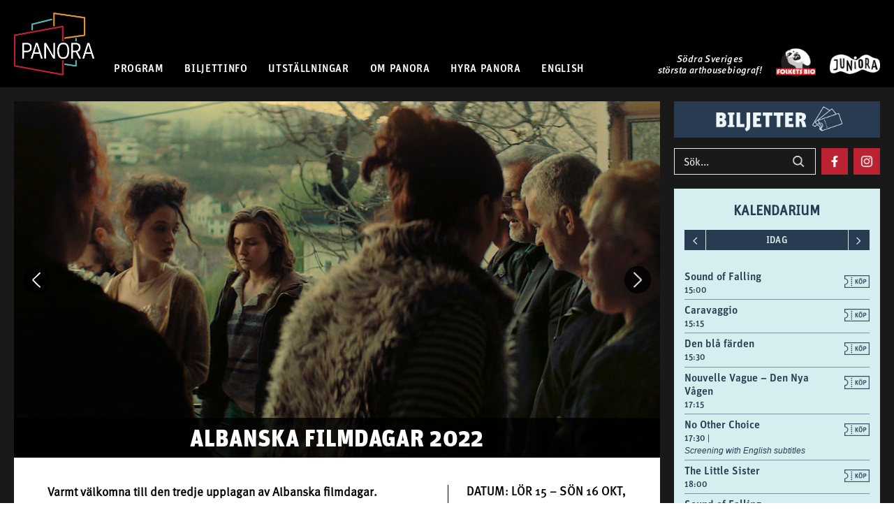

--- FILE ---
content_type: text/html; charset=UTF-8
request_url: https://panora.se/festival/albanska-filmdagar-2022/
body_size: 13211
content:

    <!doctype html>
<!--[if lt IE 9]><html class="no-js no-svg ie lt-ie9 lt-ie8 lt-ie7" lang="sv-SE"> <![endif]-->
<!--[if IE 9]><html class="no-js no-svg ie ie9 lt-ie9 lt-ie8" lang="sv-SE"> <![endif]-->
<!--[if gt IE 9]><!--><html class="no-js no-svg" lang="sv-SE"> <!--<![endif]-->
<head>
    <meta charset="UTF-8" />
    <meta name="description" content="Södra Sveriges största arthousebiograf!">
    <meta http-equiv="Content-Type" content="text/html; charset=UTF-8" />
    <meta http-equiv="X-UA-Compatible" content="IE=edge">
        <meta name="viewport" content="width=device-width, initial-scale=1, minimum-scale=1, maximum-scale=1">
        <meta property="og:image" content="https://panora.se/wp-content/uploads/2022/08/albanskafilmdagar-2022-cover-925x510-c-default.png" />
        <link rel="profile" href="http://gmpg.org/xfn/11">
    <script src="/wp-content/plugins/panora-dependencies/jquery.min.js"></script>
    <script src="/wp-content/themes/panora-wp-theme/js/menu.js"></script>
    <link rel="stylesheet" type="text/css" href="/wp-content/plugins/panora-dependencies//swiper/package/css/swiper.min.css">
    <link rel="stylesheet" type="text/css" href="/wp-content/plugins/panora-dependencies/fonts.css">
        <link rel="stylesheet" type="text/css" href="/wp-content/themes/panora-wp-theme/panora-wp-theme.min.css?v1.0.4">
            <script id="mcjs">!function(c,h,i,m,p){m=c.createElement(h),p=c.getElementsByTagName(h)[0],m.async=1,m.src=i,p.parentNode.insertBefore(m,p)}(document,"script","https://chimpstatic.com/mcjs-connected/js/users/100032ba3fbc0092c7379eea5/8612e4f703dc628ce6a580e75.js");</script>
                <script async src="https://www.googletagmanager.com/gtag/js?id=G-ZH4DLZ3TEL"></script>
<script>
window.dataLayer = window.dataLayer || [];
function gtag(){dataLayer.push(arguments);}
gtag('js', new Date());

gtag('config', 'G-ZH4DLZ3TEL');
</script>

                <!-- Hotjar Tracking Code for www.panora.se -->
<script>
    (function(h,o,t,j,a,r){
        h.hj=h.hj||function(){(h.hj.q=h.hj.q||[]).push(arguments)};
        h._hjSettings={hjid:1717535,hjsv:6};
        a=o.getElementsByTagName('head')[0];
        r=o.createElement('script');r.async=1;
        r.src=t+h._hjSettings.hjid+j+h._hjSettings.hjsv;
        a.appendChild(r);
    })(window,document,'https://static.hotjar.com/c/hotjar-','.js?sv=');
</script>
            <title>Albanska filmdagar 2022 &#8211; Panora</title>
<meta name='robots' content='max-image-preview:large' />
	<style>img:is([sizes="auto" i], [sizes^="auto," i]) { contain-intrinsic-size: 3000px 1500px }</style>
	<script type="text/javascript">
/* <![CDATA[ */
window._wpemojiSettings = {"baseUrl":"https:\/\/s.w.org\/images\/core\/emoji\/16.0.1\/72x72\/","ext":".png","svgUrl":"https:\/\/s.w.org\/images\/core\/emoji\/16.0.1\/svg\/","svgExt":".svg","source":{"concatemoji":"https:\/\/panora.se\/wp-includes\/js\/wp-emoji-release.min.js?ver=6.8.3"}};
/*! This file is auto-generated */
!function(s,n){var o,i,e;function c(e){try{var t={supportTests:e,timestamp:(new Date).valueOf()};sessionStorage.setItem(o,JSON.stringify(t))}catch(e){}}function p(e,t,n){e.clearRect(0,0,e.canvas.width,e.canvas.height),e.fillText(t,0,0);var t=new Uint32Array(e.getImageData(0,0,e.canvas.width,e.canvas.height).data),a=(e.clearRect(0,0,e.canvas.width,e.canvas.height),e.fillText(n,0,0),new Uint32Array(e.getImageData(0,0,e.canvas.width,e.canvas.height).data));return t.every(function(e,t){return e===a[t]})}function u(e,t){e.clearRect(0,0,e.canvas.width,e.canvas.height),e.fillText(t,0,0);for(var n=e.getImageData(16,16,1,1),a=0;a<n.data.length;a++)if(0!==n.data[a])return!1;return!0}function f(e,t,n,a){switch(t){case"flag":return n(e,"\ud83c\udff3\ufe0f\u200d\u26a7\ufe0f","\ud83c\udff3\ufe0f\u200b\u26a7\ufe0f")?!1:!n(e,"\ud83c\udde8\ud83c\uddf6","\ud83c\udde8\u200b\ud83c\uddf6")&&!n(e,"\ud83c\udff4\udb40\udc67\udb40\udc62\udb40\udc65\udb40\udc6e\udb40\udc67\udb40\udc7f","\ud83c\udff4\u200b\udb40\udc67\u200b\udb40\udc62\u200b\udb40\udc65\u200b\udb40\udc6e\u200b\udb40\udc67\u200b\udb40\udc7f");case"emoji":return!a(e,"\ud83e\udedf")}return!1}function g(e,t,n,a){var r="undefined"!=typeof WorkerGlobalScope&&self instanceof WorkerGlobalScope?new OffscreenCanvas(300,150):s.createElement("canvas"),o=r.getContext("2d",{willReadFrequently:!0}),i=(o.textBaseline="top",o.font="600 32px Arial",{});return e.forEach(function(e){i[e]=t(o,e,n,a)}),i}function t(e){var t=s.createElement("script");t.src=e,t.defer=!0,s.head.appendChild(t)}"undefined"!=typeof Promise&&(o="wpEmojiSettingsSupports",i=["flag","emoji"],n.supports={everything:!0,everythingExceptFlag:!0},e=new Promise(function(e){s.addEventListener("DOMContentLoaded",e,{once:!0})}),new Promise(function(t){var n=function(){try{var e=JSON.parse(sessionStorage.getItem(o));if("object"==typeof e&&"number"==typeof e.timestamp&&(new Date).valueOf()<e.timestamp+604800&&"object"==typeof e.supportTests)return e.supportTests}catch(e){}return null}();if(!n){if("undefined"!=typeof Worker&&"undefined"!=typeof OffscreenCanvas&&"undefined"!=typeof URL&&URL.createObjectURL&&"undefined"!=typeof Blob)try{var e="postMessage("+g.toString()+"("+[JSON.stringify(i),f.toString(),p.toString(),u.toString()].join(",")+"));",a=new Blob([e],{type:"text/javascript"}),r=new Worker(URL.createObjectURL(a),{name:"wpTestEmojiSupports"});return void(r.onmessage=function(e){c(n=e.data),r.terminate(),t(n)})}catch(e){}c(n=g(i,f,p,u))}t(n)}).then(function(e){for(var t in e)n.supports[t]=e[t],n.supports.everything=n.supports.everything&&n.supports[t],"flag"!==t&&(n.supports.everythingExceptFlag=n.supports.everythingExceptFlag&&n.supports[t]);n.supports.everythingExceptFlag=n.supports.everythingExceptFlag&&!n.supports.flag,n.DOMReady=!1,n.readyCallback=function(){n.DOMReady=!0}}).then(function(){return e}).then(function(){var e;n.supports.everything||(n.readyCallback(),(e=n.source||{}).concatemoji?t(e.concatemoji):e.wpemoji&&e.twemoji&&(t(e.twemoji),t(e.wpemoji)))}))}((window,document),window._wpemojiSettings);
/* ]]> */
</script>
<style id='wp-emoji-styles-inline-css' type='text/css'>

	img.wp-smiley, img.emoji {
		display: inline !important;
		border: none !important;
		box-shadow: none !important;
		height: 1em !important;
		width: 1em !important;
		margin: 0 0.07em !important;
		vertical-align: -0.1em !important;
		background: none !important;
		padding: 0 !important;
	}
</style>
<link rel='stylesheet' id='wp-block-library-css' href='https://panora.se/wp-includes/css/dist/block-library/style.min.css?ver=6.8.3' type='text/css' media='all' />
<style id='classic-theme-styles-inline-css' type='text/css'>
/*! This file is auto-generated */
.wp-block-button__link{color:#fff;background-color:#32373c;border-radius:9999px;box-shadow:none;text-decoration:none;padding:calc(.667em + 2px) calc(1.333em + 2px);font-size:1.125em}.wp-block-file__button{background:#32373c;color:#fff;text-decoration:none}
</style>
<style id='global-styles-inline-css' type='text/css'>
:root{--wp--preset--aspect-ratio--square: 1;--wp--preset--aspect-ratio--4-3: 4/3;--wp--preset--aspect-ratio--3-4: 3/4;--wp--preset--aspect-ratio--3-2: 3/2;--wp--preset--aspect-ratio--2-3: 2/3;--wp--preset--aspect-ratio--16-9: 16/9;--wp--preset--aspect-ratio--9-16: 9/16;--wp--preset--color--black: #000000;--wp--preset--color--cyan-bluish-gray: #abb8c3;--wp--preset--color--white: #ffffff;--wp--preset--color--pale-pink: #f78da7;--wp--preset--color--vivid-red: #cf2e2e;--wp--preset--color--luminous-vivid-orange: #ff6900;--wp--preset--color--luminous-vivid-amber: #fcb900;--wp--preset--color--light-green-cyan: #7bdcb5;--wp--preset--color--vivid-green-cyan: #00d084;--wp--preset--color--pale-cyan-blue: #8ed1fc;--wp--preset--color--vivid-cyan-blue: #0693e3;--wp--preset--color--vivid-purple: #9b51e0;--wp--preset--gradient--vivid-cyan-blue-to-vivid-purple: linear-gradient(135deg,rgba(6,147,227,1) 0%,rgb(155,81,224) 100%);--wp--preset--gradient--light-green-cyan-to-vivid-green-cyan: linear-gradient(135deg,rgb(122,220,180) 0%,rgb(0,208,130) 100%);--wp--preset--gradient--luminous-vivid-amber-to-luminous-vivid-orange: linear-gradient(135deg,rgba(252,185,0,1) 0%,rgba(255,105,0,1) 100%);--wp--preset--gradient--luminous-vivid-orange-to-vivid-red: linear-gradient(135deg,rgba(255,105,0,1) 0%,rgb(207,46,46) 100%);--wp--preset--gradient--very-light-gray-to-cyan-bluish-gray: linear-gradient(135deg,rgb(238,238,238) 0%,rgb(169,184,195) 100%);--wp--preset--gradient--cool-to-warm-spectrum: linear-gradient(135deg,rgb(74,234,220) 0%,rgb(151,120,209) 20%,rgb(207,42,186) 40%,rgb(238,44,130) 60%,rgb(251,105,98) 80%,rgb(254,248,76) 100%);--wp--preset--gradient--blush-light-purple: linear-gradient(135deg,rgb(255,206,236) 0%,rgb(152,150,240) 100%);--wp--preset--gradient--blush-bordeaux: linear-gradient(135deg,rgb(254,205,165) 0%,rgb(254,45,45) 50%,rgb(107,0,62) 100%);--wp--preset--gradient--luminous-dusk: linear-gradient(135deg,rgb(255,203,112) 0%,rgb(199,81,192) 50%,rgb(65,88,208) 100%);--wp--preset--gradient--pale-ocean: linear-gradient(135deg,rgb(255,245,203) 0%,rgb(182,227,212) 50%,rgb(51,167,181) 100%);--wp--preset--gradient--electric-grass: linear-gradient(135deg,rgb(202,248,128) 0%,rgb(113,206,126) 100%);--wp--preset--gradient--midnight: linear-gradient(135deg,rgb(2,3,129) 0%,rgb(40,116,252) 100%);--wp--preset--font-size--small: 13px;--wp--preset--font-size--medium: 20px;--wp--preset--font-size--large: 36px;--wp--preset--font-size--x-large: 42px;--wp--preset--spacing--20: 0.44rem;--wp--preset--spacing--30: 0.67rem;--wp--preset--spacing--40: 1rem;--wp--preset--spacing--50: 1.5rem;--wp--preset--spacing--60: 2.25rem;--wp--preset--spacing--70: 3.38rem;--wp--preset--spacing--80: 5.06rem;--wp--preset--shadow--natural: 6px 6px 9px rgba(0, 0, 0, 0.2);--wp--preset--shadow--deep: 12px 12px 50px rgba(0, 0, 0, 0.4);--wp--preset--shadow--sharp: 6px 6px 0px rgba(0, 0, 0, 0.2);--wp--preset--shadow--outlined: 6px 6px 0px -3px rgba(255, 255, 255, 1), 6px 6px rgba(0, 0, 0, 1);--wp--preset--shadow--crisp: 6px 6px 0px rgba(0, 0, 0, 1);}:where(.is-layout-flex){gap: 0.5em;}:where(.is-layout-grid){gap: 0.5em;}body .is-layout-flex{display: flex;}.is-layout-flex{flex-wrap: wrap;align-items: center;}.is-layout-flex > :is(*, div){margin: 0;}body .is-layout-grid{display: grid;}.is-layout-grid > :is(*, div){margin: 0;}:where(.wp-block-columns.is-layout-flex){gap: 2em;}:where(.wp-block-columns.is-layout-grid){gap: 2em;}:where(.wp-block-post-template.is-layout-flex){gap: 1.25em;}:where(.wp-block-post-template.is-layout-grid){gap: 1.25em;}.has-black-color{color: var(--wp--preset--color--black) !important;}.has-cyan-bluish-gray-color{color: var(--wp--preset--color--cyan-bluish-gray) !important;}.has-white-color{color: var(--wp--preset--color--white) !important;}.has-pale-pink-color{color: var(--wp--preset--color--pale-pink) !important;}.has-vivid-red-color{color: var(--wp--preset--color--vivid-red) !important;}.has-luminous-vivid-orange-color{color: var(--wp--preset--color--luminous-vivid-orange) !important;}.has-luminous-vivid-amber-color{color: var(--wp--preset--color--luminous-vivid-amber) !important;}.has-light-green-cyan-color{color: var(--wp--preset--color--light-green-cyan) !important;}.has-vivid-green-cyan-color{color: var(--wp--preset--color--vivid-green-cyan) !important;}.has-pale-cyan-blue-color{color: var(--wp--preset--color--pale-cyan-blue) !important;}.has-vivid-cyan-blue-color{color: var(--wp--preset--color--vivid-cyan-blue) !important;}.has-vivid-purple-color{color: var(--wp--preset--color--vivid-purple) !important;}.has-black-background-color{background-color: var(--wp--preset--color--black) !important;}.has-cyan-bluish-gray-background-color{background-color: var(--wp--preset--color--cyan-bluish-gray) !important;}.has-white-background-color{background-color: var(--wp--preset--color--white) !important;}.has-pale-pink-background-color{background-color: var(--wp--preset--color--pale-pink) !important;}.has-vivid-red-background-color{background-color: var(--wp--preset--color--vivid-red) !important;}.has-luminous-vivid-orange-background-color{background-color: var(--wp--preset--color--luminous-vivid-orange) !important;}.has-luminous-vivid-amber-background-color{background-color: var(--wp--preset--color--luminous-vivid-amber) !important;}.has-light-green-cyan-background-color{background-color: var(--wp--preset--color--light-green-cyan) !important;}.has-vivid-green-cyan-background-color{background-color: var(--wp--preset--color--vivid-green-cyan) !important;}.has-pale-cyan-blue-background-color{background-color: var(--wp--preset--color--pale-cyan-blue) !important;}.has-vivid-cyan-blue-background-color{background-color: var(--wp--preset--color--vivid-cyan-blue) !important;}.has-vivid-purple-background-color{background-color: var(--wp--preset--color--vivid-purple) !important;}.has-black-border-color{border-color: var(--wp--preset--color--black) !important;}.has-cyan-bluish-gray-border-color{border-color: var(--wp--preset--color--cyan-bluish-gray) !important;}.has-white-border-color{border-color: var(--wp--preset--color--white) !important;}.has-pale-pink-border-color{border-color: var(--wp--preset--color--pale-pink) !important;}.has-vivid-red-border-color{border-color: var(--wp--preset--color--vivid-red) !important;}.has-luminous-vivid-orange-border-color{border-color: var(--wp--preset--color--luminous-vivid-orange) !important;}.has-luminous-vivid-amber-border-color{border-color: var(--wp--preset--color--luminous-vivid-amber) !important;}.has-light-green-cyan-border-color{border-color: var(--wp--preset--color--light-green-cyan) !important;}.has-vivid-green-cyan-border-color{border-color: var(--wp--preset--color--vivid-green-cyan) !important;}.has-pale-cyan-blue-border-color{border-color: var(--wp--preset--color--pale-cyan-blue) !important;}.has-vivid-cyan-blue-border-color{border-color: var(--wp--preset--color--vivid-cyan-blue) !important;}.has-vivid-purple-border-color{border-color: var(--wp--preset--color--vivid-purple) !important;}.has-vivid-cyan-blue-to-vivid-purple-gradient-background{background: var(--wp--preset--gradient--vivid-cyan-blue-to-vivid-purple) !important;}.has-light-green-cyan-to-vivid-green-cyan-gradient-background{background: var(--wp--preset--gradient--light-green-cyan-to-vivid-green-cyan) !important;}.has-luminous-vivid-amber-to-luminous-vivid-orange-gradient-background{background: var(--wp--preset--gradient--luminous-vivid-amber-to-luminous-vivid-orange) !important;}.has-luminous-vivid-orange-to-vivid-red-gradient-background{background: var(--wp--preset--gradient--luminous-vivid-orange-to-vivid-red) !important;}.has-very-light-gray-to-cyan-bluish-gray-gradient-background{background: var(--wp--preset--gradient--very-light-gray-to-cyan-bluish-gray) !important;}.has-cool-to-warm-spectrum-gradient-background{background: var(--wp--preset--gradient--cool-to-warm-spectrum) !important;}.has-blush-light-purple-gradient-background{background: var(--wp--preset--gradient--blush-light-purple) !important;}.has-blush-bordeaux-gradient-background{background: var(--wp--preset--gradient--blush-bordeaux) !important;}.has-luminous-dusk-gradient-background{background: var(--wp--preset--gradient--luminous-dusk) !important;}.has-pale-ocean-gradient-background{background: var(--wp--preset--gradient--pale-ocean) !important;}.has-electric-grass-gradient-background{background: var(--wp--preset--gradient--electric-grass) !important;}.has-midnight-gradient-background{background: var(--wp--preset--gradient--midnight) !important;}.has-small-font-size{font-size: var(--wp--preset--font-size--small) !important;}.has-medium-font-size{font-size: var(--wp--preset--font-size--medium) !important;}.has-large-font-size{font-size: var(--wp--preset--font-size--large) !important;}.has-x-large-font-size{font-size: var(--wp--preset--font-size--x-large) !important;}
:where(.wp-block-post-template.is-layout-flex){gap: 1.25em;}:where(.wp-block-post-template.is-layout-grid){gap: 1.25em;}
:where(.wp-block-columns.is-layout-flex){gap: 2em;}:where(.wp-block-columns.is-layout-grid){gap: 2em;}
:root :where(.wp-block-pullquote){font-size: 1.5em;line-height: 1.6;}
</style>
<link rel='stylesheet' id='osm-map-css-css' href='https://panora.se/wp-content/plugins/osm/css/osm_map.css?ver=6.8.3' type='text/css' media='all' />
<link rel='stylesheet' id='osm-ol3-css-css' href='https://panora.se/wp-content/plugins/osm/js/OL/7.1.0/ol.css?ver=6.8.3' type='text/css' media='all' />
<link rel='stylesheet' id='osm-ol3-ext-css-css' href='https://panora.se/wp-content/plugins/osm/css/osm_map_v3.css?ver=6.8.3' type='text/css' media='all' />
<script type="text/javascript" src="https://panora.se/wp-includes/js/jquery/jquery.min.js?ver=3.7.1" id="jquery-core-js"></script>
<script type="text/javascript" src="https://panora.se/wp-includes/js/jquery/jquery-migrate.min.js?ver=3.4.1" id="jquery-migrate-js"></script>
<script type="text/javascript" src="https://panora.se/wp-content/plugins/panora-wp-plugin/js/screenings_widget.js?ver=1726178509" id="panora/screenings_widget-js"></script>
<script type="text/javascript" src="https://panora.se/wp-content/plugins/osm/js/OL/2.13.1/OpenLayers.js?ver=6.8.3" id="osm-ol-library-js"></script>
<script type="text/javascript" src="https://panora.se/wp-content/plugins/osm/js/OSM/openlayers/OpenStreetMap.js?ver=6.8.3" id="osm-osm-library-js"></script>
<script type="text/javascript" src="https://panora.se/wp-content/plugins/osm/js/OSeaM/harbours.js?ver=6.8.3" id="osm-harbours-library-js"></script>
<script type="text/javascript" src="https://panora.se/wp-content/plugins/osm/js/OSeaM/map_utils.js?ver=6.8.3" id="osm-map-utils-library-js"></script>
<script type="text/javascript" src="https://panora.se/wp-content/plugins/osm/js/OSeaM/utilities.js?ver=6.8.3" id="osm-utilities-library-js"></script>
<script type="text/javascript" src="https://panora.se/wp-content/plugins/osm/js/osm-plugin-lib.js?ver=6.8.3" id="OsmScript-js"></script>
<script type="text/javascript" src="https://panora.se/wp-content/plugins/osm/js/polyfill/v2/polyfill.min.js?features=requestAnimationFrame%2CElement.prototype.classList%2CURL&amp;ver=6.8.3" id="osm-polyfill-js"></script>
<script type="text/javascript" src="https://panora.se/wp-content/plugins/osm/js/OL/7.1.0/ol.js?ver=6.8.3" id="osm-ol3-library-js"></script>
<script type="text/javascript" src="https://panora.se/wp-content/plugins/osm/js/osm-v3-plugin-lib.js?ver=6.8.3" id="osm-ol3-ext-library-js"></script>
<script type="text/javascript" src="https://panora.se/wp-content/plugins/osm/js/osm-metabox-events.js?ver=6.8.3" id="osm-ol3-metabox-events-js"></script>
<script type="text/javascript" src="https://panora.se/wp-content/plugins/osm/js/osm-startup-lib.js?ver=6.8.3" id="osm-map-startup-js"></script>
<link rel="https://api.w.org/" href="https://panora.se/wp-json/" /><link rel="alternate" title="JSON" type="application/json" href="https://panora.se/wp-json/wp/v2/festival/21919" /><link rel="EditURI" type="application/rsd+xml" title="RSD" href="https://panora.se/xmlrpc.php?rsd" />
<meta name="generator" content="WordPress 6.8.3" />
<link rel="canonical" href="https://panora.se/festival/albanska-filmdagar-2022/" />
<link rel='shortlink' href='https://panora.se/?p=21919' />
<link rel="alternate" title="oEmbed (JSON)" type="application/json+oembed" href="https://panora.se/wp-json/oembed/1.0/embed?url=https%3A%2F%2Fpanora.se%2Ffestival%2Falbanska-filmdagar-2022%2F" />
<link rel="alternate" title="oEmbed (XML)" type="text/xml+oembed" href="https://panora.se/wp-json/oembed/1.0/embed?url=https%3A%2F%2Fpanora.se%2Ffestival%2Falbanska-filmdagar-2022%2F&#038;format=xml" />
<script type="text/javascript"> 

/**  all layers have to be in this global array - in further process each map will have something like vectorM[map_ol3js_n][layer_n] */
var vectorM = [[]];


/** put translations from PHP/mo to JavaScript */
var translations = [];

/** global GET-Parameters */
var HTTP_GET_VARS = [];

</script><!-- OSM plugin V6.1.9: did not add geo meta tags. --> 
<link rel="shortcut icon" href="/favicon.ico" />
            </head>

<body class="wp-singular festival-template-default single single-festival postid-21919 wp-theme-panora-wp-theme" data-template="base.twig">
            <header>
            <div class="header-container">
                <a href="/" class="header-left-logo" >
                                        <img src="/wp-content/themes/panora-wp-theme/panora-logo.png" alt="panora" />
                                    </a>
                    <div class="nav-burger">
  <div class="nav-bar1"></div>
  <div class="nav-bar2"></div>
  <div class="nav-bar3"></div>
</div>
<nav class="nav-main" role="navigation" aria-label="main navigation">
        <div class="nav-main-dropdown">
                <div class="nav-main-droptop">
                            <a class="nav-main-link  menu-item menu-item-type-custom menu-item-object-custom menu-item-11323 menu-item-has-children" href="/filmer">PROGRAM</a>
                    </div>
        <div class="nav-main-dropdown-content">
                                        <a class=" menu-item menu-item-type-custom menu-item-object-custom menu-item-11324" href="/filmer">Repertoarfilmer</a>
                                                    <a class=" menu-item menu-item-type-custom menu-item-object-custom menu-item-11326" href="/events">Event & specialvisningar</a>
                                                    <a class=" menu-item menu-item-type-custom menu-item-object-custom menu-item-11327" href="/filmserier">Filmserier</a>
                                                    <a class=" menu-item menu-item-type-custom menu-item-object-custom menu-item-11328" href="/festivaler">Festivaler</a>
                                                    <a class=" menu-item menu-item-type-custom menu-item-object-custom menu-item-26068" href="/filmserie/screenings-with-english-subtitles">Screenings with English subtitles</a>
                                                    <a class=" menu-item menu-item-type-custom menu-item-object-custom menu-item-11330" href="/juniora">Juniora – Barnens biograf</a>
                                                    <a class=" menu-item menu-item-type-custom menu-item-object-custom menu-item-36122" href="/filmserie/utomhusbio-2025/">Utomhusbio</a>
                                </div>
            </div>
        <div class="nav-main-dropdown">
                <div class="nav-main-droptop">
                            <a class="nav-main-link  menu-item menu-item-type-custom menu-item-object-custom menu-item-11331 menu-item-has-children" href="/biljetter">BILJETTINFO</a>
                    </div>
        <div class="nav-main-dropdown-content">
                                        <a class=" menu-item menu-item-type-custom menu-item-object-custom menu-item-11332" href="/biljetter">Priser & öppettider</a>
                                                    <a class=" menu-item menu-item-type-custom menu-item-object-custom menu-item-11333" href="/presentkort-panorakortet">Presentkort & Panorakortet</a>
                                                    <a class=" menu-item menu-item-type-custom menu-item-object-custom menu-item-11334" href="/aldersgranser-pa-bio">Åldersgränser på bio</a>
                                </div>
            </div>
        <div class="nav-main-dropdown">
                <div class="nav-main-droptop">
                            <a class="nav-main-link  menu-item menu-item-type-custom menu-item-object-custom menu-item-11335" href="/utstallningar">UTSTÄLLNINGAR</a>
                    <div class="nav-main-dropdown-content">
        </div>
        </div>
            </div>
        <div class="nav-main-dropdown">
                <div class="nav-main-droptop">
                            OM PANORA
                    </div>
        <div class="nav-main-dropdown-content">
                                        <a class=" menu-item menu-item-type-custom menu-item-object-custom menu-item-11345" href="/kontakta-oss">Kontakt</a>
                                                    <a class=" menu-item menu-item-type-custom menu-item-object-custom menu-item-11340" href="/biograf-panora">Biograf Panora</a>
                                                    <a class=" menu-item menu-item-type-custom menu-item-object-custom menu-item-11339" href="/folkets-bio-malmo">Folkets Bio Malmö</a>
                                                    <a class=" menu-item menu-item-type-custom menu-item-object-custom menu-item-11337" href="/tillganglighet">Tillgänglighet</a>
                                                    <a class=" menu-item menu-item-type-custom menu-item-object-custom menu-item-11338" href="/hitta-hit">Hitta hit</a>
                                                    <a class=" menu-item menu-item-type-post_type menu-item-object-page menu-item-42057" href="/cineville/">Cineville</a>
                                                    <a class=" menu-item menu-item-type-custom menu-item-object-custom menu-item-11341" href="/panoras-vanner">Panoras Vänner</a>
                                                    <a class=" menu-item menu-item-type-custom menu-item-object-custom menu-item-11342" href="/skolaforskola">Skola</a>
                                                    <a class=" menu-item menu-item-type-custom menu-item-object-custom menu-item-11344" href="/personuppgiftspolicy">Personuppgiftspolicy</a>
                                                    <a class=" menu-item menu-item-type-custom menu-item-object-custom menu-item-28301" href="/regionens-filmhus/">Regionens filmhus</a>
                                </div>
            </div>
        <div class="nav-main-dropdown">
                <div class="nav-main-droptop">
                            <a class="nav-main-link  menu-item menu-item-type-custom menu-item-object-custom menu-item-11346" href="/hyrapanora">HYRA PANORA</a>
                    <div class="nav-main-dropdown-content">
        </div>
        </div>
            </div>
        <div class="nav-main-dropdown">
                <div class="nav-main-droptop">
                            ENGLISH
                    </div>
        <div class="nav-main-dropdown-content">
                                        <a class=" menu-item menu-item-type-custom menu-item-object-custom menu-item-11348" href="/filmserie/screenings-with-english-subtitles">Screenings with English subtitles</a>
                                                    <a class=" menu-item menu-item-type-custom menu-item-object-custom menu-item-11349" href="/about-panora">About Panora</a>
                                </div>
            </div>
    </nav>

                                        <div class="header-slogan">
                        <p>
                                                <a href="/biograf-panora">Södra Sveriges<br />
                        största arthousebiograf!</a>
                        </p>
                    </div>
                                        <a href="/folkets-bio-malmo/" class="header-right-logo">
                        <img src="/wp-content/themes/panora-wp-theme/img/folkets-bio-logo.png" />
                    </a>
                                        <a href="https://juniora.panora.se/" class="header-right-logo-juniora">
                        <img src="/wp-content/themes/panora-wp-theme/img/JUNIORA-logo-WHITEBLACK-RGB.png" />
                    </a>
                                        <div class="mobile-tickets-icon">
                        <a href="https://panora.internetbokningen.com/chap/bookforestall/" target="_blank">
                                                        <img src="/wp-content/themes/panora-wp-theme/img/biljettikon-meny.png" />
                                                    </a>
                    </div>
            </div>
            <div class="header-slogan-mobile">
                <p>
                                <a href="/biograf-panora">Södra Sveriges största arthousebiograf!</a>
                </p>
            </div>
        <div class="nav-mobile">
                        <div class="nav-mobile-item" onclick="jQuery(this).children('.nav-mobile-sub').toggle('nav-active');">
            PROGRAM
                            <div class="nav-mobile-sub">
                        <div class="nav-mobile-item">
                            <a class=" menu-item menu-item-type-custom menu-item-object-custom menu-item-11324" href="/filmer">Repertoarfilmer</a>
                        </div>
                        <div class="nav-mobile-item">
                            <a class=" menu-item menu-item-type-custom menu-item-object-custom menu-item-11326" href="/events">Event & specialvisningar</a>
                        </div>
                        <div class="nav-mobile-item">
                            <a class=" menu-item menu-item-type-custom menu-item-object-custom menu-item-11327" href="/filmserier">Filmserier</a>
                        </div>
                        <div class="nav-mobile-item">
                            <a class=" menu-item menu-item-type-custom menu-item-object-custom menu-item-11328" href="/festivaler">Festivaler</a>
                        </div>
                        <div class="nav-mobile-item">
                            <a class=" menu-item menu-item-type-custom menu-item-object-custom menu-item-26068" href="/filmserie/screenings-with-english-subtitles">Screenings with English subtitles</a>
                        </div>
                        <div class="nav-mobile-item">
                            <a class=" menu-item menu-item-type-custom menu-item-object-custom menu-item-11330" href="/juniora">Juniora – Barnens biograf</a>
                        </div>
                        <div class="nav-mobile-item">
                            <a class=" menu-item menu-item-type-custom menu-item-object-custom menu-item-36122" href="/filmserie/utomhusbio-2025/">Utomhusbio</a>
                        </div>
                        </div>
            </div>
                        <div class="nav-mobile-item" onclick="jQuery(this).children('.nav-mobile-sub').toggle('nav-active');">
            BILJETTINFO
                            <div class="nav-mobile-sub">
                        <div class="nav-mobile-item">
                            <a class=" menu-item menu-item-type-custom menu-item-object-custom menu-item-11332" href="/biljetter">Priser & öppettider</a>
                        </div>
                        <div class="nav-mobile-item">
                            <a class=" menu-item menu-item-type-custom menu-item-object-custom menu-item-11333" href="/presentkort-panorakortet">Presentkort & Panorakortet</a>
                        </div>
                        <div class="nav-mobile-item">
                            <a class=" menu-item menu-item-type-custom menu-item-object-custom menu-item-11334" href="/aldersgranser-pa-bio">Åldersgränser på bio</a>
                        </div>
                        </div>
            </div>
                        <div class="nav-mobile-item">
                            <a class="nav-main-link  menu-item menu-item-type-custom menu-item-object-custom menu-item-11335" href="/utstallningar">UTSTÄLLNINGAR</a>
                                </div>
                        <div class="nav-mobile-item" onclick="jQuery(this).children('.nav-mobile-sub').toggle('nav-active');">
            OM PANORA
                            <div class="nav-mobile-sub">
                        <div class="nav-mobile-item">
                            <a class=" menu-item menu-item-type-custom menu-item-object-custom menu-item-11345" href="/kontakta-oss">Kontakt</a>
                        </div>
                        <div class="nav-mobile-item">
                            <a class=" menu-item menu-item-type-custom menu-item-object-custom menu-item-11340" href="/biograf-panora">Biograf Panora</a>
                        </div>
                        <div class="nav-mobile-item">
                            <a class=" menu-item menu-item-type-custom menu-item-object-custom menu-item-11339" href="/folkets-bio-malmo">Folkets Bio Malmö</a>
                        </div>
                        <div class="nav-mobile-item">
                            <a class=" menu-item menu-item-type-custom menu-item-object-custom menu-item-11337" href="/tillganglighet">Tillgänglighet</a>
                        </div>
                        <div class="nav-mobile-item">
                            <a class=" menu-item menu-item-type-custom menu-item-object-custom menu-item-11338" href="/hitta-hit">Hitta hit</a>
                        </div>
                        <div class="nav-mobile-item">
                            <a class=" menu-item menu-item-type-post_type menu-item-object-page menu-item-42057" href="/cineville/">Cineville</a>
                        </div>
                        <div class="nav-mobile-item">
                            <a class=" menu-item menu-item-type-custom menu-item-object-custom menu-item-11341" href="/panoras-vanner">Panoras Vänner</a>
                        </div>
                        <div class="nav-mobile-item">
                            <a class=" menu-item menu-item-type-custom menu-item-object-custom menu-item-11342" href="/skolaforskola">Skola</a>
                        </div>
                        <div class="nav-mobile-item">
                            <a class=" menu-item menu-item-type-custom menu-item-object-custom menu-item-11344" href="/personuppgiftspolicy">Personuppgiftspolicy</a>
                        </div>
                        <div class="nav-mobile-item">
                            <a class=" menu-item menu-item-type-custom menu-item-object-custom menu-item-28301" href="/regionens-filmhus/">Regionens filmhus</a>
                        </div>
                        </div>
            </div>
                        <div class="nav-mobile-item">
                            <a class="nav-main-link  menu-item menu-item-type-custom menu-item-object-custom menu-item-11346" href="/hyrapanora">HYRA PANORA</a>
                                </div>
                        <div class="nav-mobile-item" onclick="jQuery(this).children('.nav-mobile-sub').toggle('nav-active');">
            ENGLISH
                            <div class="nav-mobile-sub">
                        <div class="nav-mobile-item">
                            <a class=" menu-item menu-item-type-custom menu-item-object-custom menu-item-11348" href="/filmserie/screenings-with-english-subtitles">Screenings with English subtitles</a>
                        </div>
                        <div class="nav-mobile-item">
                            <a class=" menu-item menu-item-type-custom menu-item-object-custom menu-item-11349" href="/about-panora">About Panora</a>
                        </div>
                        </div>
            </div>
        <div class="search-box-mobile">
        <form action="/" method="get">
            <input type="search" placeholder="Sök..." name="s" id="search_mobile" value="" />
        </form>
    </div>
        <div class="nav-mobile-switch2juniora">
        <a href="http://juniora.panora.se">
            <div class="nav-mobile-s2j-text">
                VÄXLA TILL
            </div>
            <div class="nav-mobile-s2j-img">
                <img src="/wp-content/themes/panora-wp-theme/img/JUNIORA-logo-WHITEBLACK-RGB.png">
            </div>
        </a>
        <div class="nav-mobile-fb-panora">
            <a href="https://www.facebook.com/folketsbiomalmo/" target="_blank">
                <img src="https://panora.se/wp-content/themes/panora-wp-theme/img/Facebook-ikon.png" />
            </a>
        </div>
        <div class="nav-mobile-ig-panora">
            <a href="https://www.instagram.com/panora_malmo/" target="_blank">
                <img src="https://panora.se/wp-content/themes/panora-wp-theme/img/instagram-ikon.png" />
            </a>
        </div>
    </div>
    <div class="nav-mobile-endrow-panora">
        <a href="/folkets-bio-malmo/" class="nav-mobile-folketsbio">
        <img src="/wp-content/themes/panora-wp-theme/img/folkets-bio-logo.png" />
    </a>
        <div class="nav-mobile-filmhus">
        <p>
            <a href="/regionens-filmhus">
                REGIONENS<br />
                FILMHUS
            </a>
        </p>
    </div>
        </div>
</div>
        </header>
    
    <section id="page-wrapper" role="main" class="content-wrapper">
        <div class="left-wrapper">
            <div class="main-content">
                                        
<div class="two_pane_page content-wrapper subpage-content">
    <div class="no-buttons-swiper">
    <div id="image-pane">
    <div class="swiper-container gallery-slide two_pane_page_carousel">
    <div class="swiper-wrapper">
                <div class="swiper-slide">
            <img src="/wp-content/uploads/2022/08/albanskafilmdagar-2022-cover-925x510-c-default.png" class="swiper-image"/>
        </div>
                <div class="swiper-slide">
            <img src="/wp-content/uploads/2022/08/Looking-for-Venera-web1-925x510-c-default.jpg" class="swiper-image"/>
        </div>
                <div class="swiper-slide">
            <img src="/wp-content/uploads/2022/08/The-Albanian-Virgin-web2-925x510-c-default.jpg" class="swiper-image"/>
        </div>
                <div class="swiper-slide">
            <img src="/wp-content/uploads/2022/08/Vera-Dreams-of-the-Sea-web1-925x510-c-default.jpg" class="swiper-image"/>
        </div>
                <div class="swiper-slide">
            <img src="/wp-content/uploads/2022/08/sparks-of-light-web1-925x510-c-default.jpg" class="swiper-image"/>
        </div>
            </div>
        <img src="/wp-content/themes/panora-wp-theme/img/left-arrow.png" class="swiper-btn-prev" />
    <img src="/wp-content/themes/panora-wp-theme/img/right-arrow.png" class="swiper-btn-next" />
    </div>
<script src="/wp-content/themes/panora-wp-theme/js/swiper-single.js"></script>
<script src="/wp-content/plugins/panora-dependencies/swiper.min.js"></script>
    <div id="top-media-title">
        Albanska filmdagar 2022
    </div>

        </div>
        <div id="top-media-buttons-mobile">
        
            </div>
</div>


          <div class="two_pane_page_image_to_text_distance"></div>
        <div class="two_pane_page_panes">
    <article class="post-type-festival two_pane_page_first" id="post-21919">
        <div class="two_pane_page_large_date_mobile">
    Datum: Lör 15 – sön 16 okt, 2022
</div>
    <p class="p1"><strong>Varmt välkomna till den tredje upplagan av Albanska filmdagar.</strong></p>
<div data-canvas-width="504.5759999999998">
<p>Albansk film har vuxit sig starkare de senaste åren men når trots detta sällan svenska biografer. Det är något som vi vill förändra och det är där vi vill komma in och erbjuda människor möjligheten att se på albansk film på svenska biodukar.</p>
<p>I årets program finner ni filmer från både Kosovo och Albanien. I år är vi även med och stöttar Art Without Limit vilket är den enda filmfestivalen i Kosovo vars fokus ligger på att synliggöra människor med diverse funktionsnedsättningar. Vi kommer därför visa en kort story vid namnet <em>Sparks of Light</em> som är producerad av personer med funktionsnedsättningar för att belysa deras färdigheter och prestationer som de har uppnått genom livet eftersom de vill bli sedda som en person och inte som en funktionsnedsättning.</p>
</div>
<p class="p1"><br /><strong>PROGRAM</strong></p>
<p><strong>Lör 15 okt<br /></strong>Kl 15:30 <a href="https://panora.se/events/the-delegation/">The Delegation</a><br />Kl 17:15 <a href="https://panora.se/events/sparks-of-light/">Sparks of Light</a> <em>(Kortfilm – Fri entré)</em><br />Kl 18:00 <a href="https://panora.se/events/the-albanian-virgin/">The Albanian Virgin</a></p>
<p><strong>Sön 16 okt<br /></strong>Kl 16:00 <a href="https://panora.se/events/vera-dreams-of-the-sea/">Vera Dreams of the Sea</a><br />Kl 18:00 <a href="https://panora.se/events/looking-for-venera/">Looking for Venera</a></p>

    </article>
    <div class="two_pane_page_second_outer">
        <div class="two_pane_page_second">
                        <div class="two_pane_page_large_date">
    Datum: Lör 15 – sön 16 okt, 2022
</div>
    <div class="two_pane_page_second_above">
        <p>Klicka på respektive filmtitel för mer information och biljettköp.</p>
<p><a href="http://www.albanskfilm.se" target="_blank" rel="noopener"><strong>Festivalens hemsida&gt;&gt; </strong></a><br /><a href="https://www.facebook.com/albanskfilm/" target="_blank" rel="noopener"><strong>Festivalens Facebook&gt;&gt;</strong></a></p>
<p><strong>Arrangörer:</strong> Fitore Osmanaj Productions, LiveSpace, Malmö stad, Folkets Bio Malmö, Tryckeriett, Svensk-albanska nätverket </p><br />
    </div>

                <div class="btm-outer-mobile">             <div class="btm-inner">
            <a href="/events/looking-for-venera/">
                <div class="btm-upper">
                    <img src="/wp-content/uploads/2022/08/Looking-for-Venera-web1-691x459-c-default.jpg" />
                </div>
                <div class="btm-lower">
                    Looking for Venera
                </div>
            </a>
        </div>
            <div class="btm-inner">
            <a href="/events/the-albanian-virgin/">
                <div class="btm-upper">
                    <img src="/wp-content/uploads/2022/08/The-Albanian-Virgin-web2-691x459-c-default.jpg" />
                </div>
                <div class="btm-lower">
                    The Albanian Virgin
                </div>
            </a>
        </div>
            <div class="btm-inner">
            <a href="/events/the-delegation/">
                <div class="btm-upper">
                    <img src="/wp-content/uploads/2022/08/The-Delegation-web1-691x459-c-default.jpg" />
                </div>
                <div class="btm-lower">
                    The Delegation
                </div>
            </a>
        </div>
            <div class="btm-inner">
            <a href="/events/vera-dreams-of-the-sea/">
                <div class="btm-upper">
                    <img src="/wp-content/uploads/2022/08/Vera-Dreams-of-the-Sea-web1-691x459-c-default.jpg" />
                </div>
                <div class="btm-lower">
                    Vera Dreams of the Sea
                </div>
            </a>
        </div>
            <div class="btm-inner">
            <a href="/events/sparks-of-light/">
                <div class="btm-upper">
                    <img src="/wp-content/uploads/2022/08/sparks-of-light-web1-691x459-c-default.jpg" />
                </div>
                <div class="btm-lower">
                    Sparks of Light
                </div>
            </a>
        </div>
        </div>


        </div>
    </div>
    </div>
        <div class="btm-outer">             <div class="btm-inner">
            <a href="/events/looking-for-venera/">
                <div class="btm-upper">
                    <img src="/wp-content/uploads/2022/08/Looking-for-Venera-web1-691x459-c-default.jpg" />
                </div>
                <div class="btm-lower">
                    Looking for Venera
                </div>
            </a>
        </div>
            <div class="btm-inner">
            <a href="/events/the-albanian-virgin/">
                <div class="btm-upper">
                    <img src="/wp-content/uploads/2022/08/The-Albanian-Virgin-web2-691x459-c-default.jpg" />
                </div>
                <div class="btm-lower">
                    The Albanian Virgin
                </div>
            </a>
        </div>
            <div class="btm-inner">
            <a href="/events/the-delegation/">
                <div class="btm-upper">
                    <img src="/wp-content/uploads/2022/08/The-Delegation-web1-691x459-c-default.jpg" />
                </div>
                <div class="btm-lower">
                    The Delegation
                </div>
            </a>
        </div>
            <div class="btm-inner">
            <a href="/events/vera-dreams-of-the-sea/">
                <div class="btm-upper">
                    <img src="/wp-content/uploads/2022/08/Vera-Dreams-of-the-Sea-web1-691x459-c-default.jpg" />
                </div>
                <div class="btm-lower">
                    Vera Dreams of the Sea
                </div>
            </a>
        </div>
            <div class="btm-inner">
            <a href="/events/sparks-of-light/">
                <div class="btm-upper">
                    <img src="/wp-content/uploads/2022/08/sparks-of-light-web1-691x459-c-default.jpg" />
                </div>
                <div class="btm-lower">
                    Sparks of Light
                </div>
            </a>
        </div>
        </div>


</div><!-- /content-wrapper -->
            </div>
        <div class="sub-content">
                                                                                </div>
        </div>
        <div class="right-sidebar">
        

                <div id="panora-screenings-ticketbox-desktop">
            <a href="https://panora.internetbokningen.com/chap/bookforestall/" target="_blank">                <img class="panora-screenings-ticketbox" src="/wp-content/themes/panora-wp-theme/img/biljetter-box.png" />
            </a>
        </div>
        <div><div class=search-box-outer>
    <form action="/" method="get">
        <div class="search-box">
            <input type="search" placeholder="Sök..." name="s" id="search" value="" />
            <a href="https://www.facebook.com/folketsbiomalmo/" target="_blank" class="search-box-fb-link">
                <img src="https://panora.se/wp-content/themes/panora-wp-theme/img/Facebook-ikon.png" class="search-box-fb-icon" />
            </a>
            <a href="https://www.instagram.com/panora_malmo/" target="_blank" class="search-box-ig-link">
                <img src="https://panora.se/wp-content/themes/panora-wp-theme/img/instagram-ikon.png" class="search-box-ig-icon" />
            </a>
        </div>
    </form>
</div>
</div>
                <div class="panora-screenings">
    <div class="panora-screenings-main">

        <script>
            function add_calendar() {
                $("#panora-screenings-calendar-content").datepicker(
                    {
                        dateFormat: 'yy-mm-dd',
                        monthNamesShort:
                            [ "Jan", "Feb", "Mar", "Apr", "Maj", "Jun", "Jul", "Aug", "Sep", "Okt", "Nov", "Dec" ],
                        defaultDate: '2026-01-19',
                        gotoCurrent: true,
                        navigationAsDateFormat: true,
                        showButtonPanel: false,
                        prevText: 'M',
                        nextText: 'M',
                        onSelect: function (dateText, inst) {
                            screenings_widget_date(dateText);
                        }
                    }
                );
            }
        </script>
        <h2>Kalendarium</h2>
        <div class="panora-screenings-daterow">
            <div class="panora-screenings-back">&lt;</div>
            <div class="panora-screenings-date">
                <div class="panora-screenings-back-mobile">&lt;</div>
                <div id="panora-screenings-date-text">
                    idag
                </div>
                                                <div class="loader" id="panora-screenings-spinner" style="display: none;"></div>
                <div class="panora-screenings-forward-mobile">&gt;</div>
            </div>
            <div class="panora-screenings-forward">&gt;</div>
            <div class="panora-screenings-calendar">
                <div id="panora-screenings-calendar-content"></div>
            </div>
        </div>
        <script src="/wp-content/plugins/panora-dependencies/jquery.min.js"></script>
        <script src="/wp-content/plugins/panora-dependencies/jquery-ui/jquery-ui.min.js"></script>
        <script src="/wp-content/plugins/panora-dependencies/jquery-ui/i18n/datepicker-sv.js"></script>
            <script>
        jQuery('.panora-screenings-back').click(function() {
            screenings_widget_date('2026-01-18');
        });
        jQuery('.panora-screenings-forward').click(function() {
            screenings_widget_date('2026-01-20');
        });
    </script>

        <div class="panora-screenings-rows">
                                    <div class="panora-screenings-row">
                <div class="panora-screenings-text">
                                        <div class="panora-screenings-movie-title">
                        <a href="/filmer/sound-of-falling/">
                            Sound of Falling<br/>
                        </a>
                    </div>
                    <div class="panora-screenings-time">
                                                <a href="https://panora.internetbokningen.com/chap/ajax/tomovie@salongnr=3&tid=15:00&datum=2026-01-19" target="_blank">
                                                    15:00
                        </a>
                                            </div>
                    <div class="panora-screenings-note">
                        
                    </div>
                </div>
                                <a class="panora-screenings-ticketlink" href="https://panora.internetbokningen.com/chap/ajax/tomovie@salongnr=3&tid=15:00&datum=2026-01-19" target="_blank">
                    <img class="panora-screenings-ticketicon" src="https://panora.se/wp-content/plugins/panora-wp-plugin/img/biljettikon.png" />
                </a>
                            </div>
                        <div class="panora-screenings-row">
                <div class="panora-screenings-text">
                                        <div class="panora-screenings-movie-title">
                        <a href="/filmer/caravaggio/">
                            Caravaggio<br/>
                        </a>
                    </div>
                    <div class="panora-screenings-time">
                                                <a href="https://panora.internetbokningen.com/chap/ajax/tomovie@salongnr=1&tid=15:15&datum=2026-01-19" target="_blank">
                                                    15:15
                        </a>
                                            </div>
                    <div class="panora-screenings-note">
                        
                    </div>
                </div>
                                <a class="panora-screenings-ticketlink" href="https://panora.internetbokningen.com/chap/ajax/tomovie@salongnr=1&tid=15:15&datum=2026-01-19" target="_blank">
                    <img class="panora-screenings-ticketicon" src="https://panora.se/wp-content/plugins/panora-wp-plugin/img/biljettikon.png" />
                </a>
                            </div>
                        <div class="panora-screenings-row">
                <div class="panora-screenings-text">
                                        <div class="panora-screenings-movie-title">
                        <a href="/filmer/den-bla-farden/">
                            Den blå färden<br/>
                        </a>
                    </div>
                    <div class="panora-screenings-time">
                                                <a href="https://panora.internetbokningen.com/chap/ajax/tomovie@salongnr=2&tid=15:30&datum=2026-01-19" target="_blank">
                                                    15:30
                        </a>
                                            </div>
                    <div class="panora-screenings-note">
                        
                    </div>
                </div>
                                <a class="panora-screenings-ticketlink" href="https://panora.internetbokningen.com/chap/ajax/tomovie@salongnr=2&tid=15:30&datum=2026-01-19" target="_blank">
                    <img class="panora-screenings-ticketicon" src="https://panora.se/wp-content/plugins/panora-wp-plugin/img/biljettikon.png" />
                </a>
                            </div>
                        <div class="panora-screenings-row">
                <div class="panora-screenings-text">
                                        <div class="panora-screenings-movie-title">
                        <a href="/filmer/nouvelle-vague-den-nya-vagen/">
                            Nouvelle Vague – Den Nya Vågen<br/>
                        </a>
                    </div>
                    <div class="panora-screenings-time">
                                                <a href="https://panora.internetbokningen.com/chap/ajax/tomovie@salongnr=1&tid=17:15&datum=2026-01-19" target="_blank">
                                                    17:15
                        </a>
                                            </div>
                    <div class="panora-screenings-note">
                        
                    </div>
                </div>
                                <a class="panora-screenings-ticketlink" href="https://panora.internetbokningen.com/chap/ajax/tomovie@salongnr=1&tid=17:15&datum=2026-01-19" target="_blank">
                    <img class="panora-screenings-ticketicon" src="https://panora.se/wp-content/plugins/panora-wp-plugin/img/biljettikon.png" />
                </a>
                            </div>
                        <div class="panora-screenings-row">
                <div class="panora-screenings-text">
                                        <div class="panora-screenings-movie-title">
                        <a href="/filmer/no-other-choice/">
                            No Other Choice<br/>
                        </a>
                    </div>
                    <div class="panora-screenings-time">
                                                <a href="https://panora.internetbokningen.com/chap/ajax/tomovie@salongnr=2&tid=17:30&datum=2026-01-19" target="_blank">
                                                    17:30
                        </a>
                           |                       </div>
                    <div class="panora-screenings-note">
                        Screening with English subtitles
                    </div>
                </div>
                                <a class="panora-screenings-ticketlink" href="https://panora.internetbokningen.com/chap/ajax/tomovie@salongnr=2&tid=17:30&datum=2026-01-19" target="_blank">
                    <img class="panora-screenings-ticketicon" src="https://panora.se/wp-content/plugins/panora-wp-plugin/img/biljettikon.png" />
                </a>
                            </div>
                        <div class="panora-screenings-row">
                <div class="panora-screenings-text">
                                        <div class="panora-screenings-movie-title">
                        <a href="/filmer/the-little-sister/">
                            The Little Sister<br/>
                        </a>
                    </div>
                    <div class="panora-screenings-time">
                                                <a href="https://panora.internetbokningen.com/chap/ajax/tomovie@salongnr=3&tid=18:00&datum=2026-01-19" target="_blank">
                                                    18:00
                        </a>
                                            </div>
                    <div class="panora-screenings-note">
                        
                    </div>
                </div>
                                <a class="panora-screenings-ticketlink" href="https://panora.internetbokningen.com/chap/ajax/tomovie@salongnr=3&tid=18:00&datum=2026-01-19" target="_blank">
                    <img class="panora-screenings-ticketicon" src="https://panora.se/wp-content/plugins/panora-wp-plugin/img/biljettikon.png" />
                </a>
                            </div>
                        <div class="panora-screenings-row">
                <div class="panora-screenings-text">
                                        <div class="panora-screenings-movie-title">
                        <a href="/filmer/sound-of-falling/">
                            Sound of Falling<br/>
                        </a>
                    </div>
                    <div class="panora-screenings-time">
                                                <a href="https://panora.internetbokningen.com/chap/ajax/tomovie@salongnr=1&tid=19:30&datum=2026-01-19" target="_blank">
                                                    19:30
                        </a>
                                            </div>
                    <div class="panora-screenings-note">
                        
                    </div>
                </div>
                                <a class="panora-screenings-ticketlink" href="https://panora.internetbokningen.com/chap/ajax/tomovie@salongnr=1&tid=19:30&datum=2026-01-19" target="_blank">
                    <img class="panora-screenings-ticketicon" src="https://panora.se/wp-content/plugins/panora-wp-plugin/img/biljettikon.png" />
                </a>
                            </div>
                        <div class="panora-screenings-row">
                <div class="panora-screenings-text">
                                        <div class="panora-screenings-movie-title">
                        <a href="/filmer/no-other-choice/">
                            No Other Choice<br/>
                        </a>
                    </div>
                    <div class="panora-screenings-time">
                                                <a href="https://panora.internetbokningen.com/chap/ajax/tomovie@salongnr=3&tid=20:00&datum=2026-01-19" target="_blank">
                                                    20:00
                        </a>
                                            </div>
                    <div class="panora-screenings-note">
                        
                    </div>
                </div>
                                <a class="panora-screenings-ticketlink" href="https://panora.internetbokningen.com/chap/ajax/tomovie@salongnr=3&tid=20:00&datum=2026-01-19" target="_blank">
                    <img class="panora-screenings-ticketicon" src="https://panora.se/wp-content/plugins/panora-wp-plugin/img/biljettikon.png" />
                </a>
                            </div>
                        <div class="panora-screenings-row">
                <div class="panora-screenings-text">
                                        <div class="panora-screenings-movie-title">
                        <a href="/filmer/kiss-of-the-spider-woman/">
                            Kiss of the Spider Woman<br/>
                        </a>
                    </div>
                    <div class="panora-screenings-time">
                                                <a href="https://panora.internetbokningen.com/chap/ajax/tomovie@salongnr=2&tid=20:15&datum=2026-01-19" target="_blank">
                                                    20:15
                        </a>
                           |                       </div>
                    <div class="panora-screenings-note">
                        Sista visningen!
                    </div>
                </div>
                                <a class="panora-screenings-ticketlink" href="https://panora.internetbokningen.com/chap/ajax/tomovie@salongnr=2&tid=20:15&datum=2026-01-19" target="_blank">
                    <img class="panora-screenings-ticketicon" src="https://panora.se/wp-content/plugins/panora-wp-plugin/img/biljettikon.png" />
                </a>
                            </div>
                                </div>
    </div>
</div>
        <div class="panora-ad">
    <a href="https://juniora.panora.se/"
       target="_blank">
        <img src="/wp-content/uploads/2023/04/juniora-puff-web-2.png" class="panora-ad-img">
    </a>
</div>
<div class="panora-ad">
    <a href="https://panora.se/filmserie/klassiker-pa-panora/"
       >
        <img src="/wp-content/uploads/2023/01/klassiker-puff-hemsida-800x202px.png" class="panora-ad-img">
    </a>
</div>
<div class="panora-ad">
    <a href="https://panora.se/filmserie/musikfilmer-pa-panora/"
       >
        <img src="/wp-content/uploads/2023/01/musikfilm-puff-hemsida-800x202px.png" class="panora-ad-img">
    </a>
</div>
<div class="panora-ad">
    <a href="https://panora.se/filmserie/screenings-with-english-subtitles/"
       >
        <img src="/wp-content/uploads/2023/01/engsubs-puff-hemsida-800x202px.png" class="panora-ad-img">
    </a>
</div>
<div class="panora-ad">
    <a href="https://panora.se/cineville/"
       >
        <img src="/wp-content/uploads/2025/05/cineville-2-1.png" class="panora-ad-img">
    </a>
</div>


                </div>
    </section>
    <div class="puffs">
            <div class="puffs-title">Event &amp; specialvisningar</div>
                    <div class="puffs-row puffs-row-small-small-small-small">
            
        <div class="puff puff-large">
            <a href="/filmserie/repriser/">
                <div class="puff-inner">
                    <div class="puff-backdrop">
                        <div class="puff-title">Favoriter i repris</div>
                        <div class="puff-linktext">För max en hundring</div>
                    </div>
                    <div class="puff-vertical" style="
                                                                                                "><div class="puff-vertical-text"></div></div>
                                        <img src="/wp-content/uploads/2025/12/favorit-i-repris-dec-30-846x389-c-default.png" class="puff-image-large">
                                    </div>
            </a>
        </div>
        
        <div class="puff puff-small">
            <a href="/filmer/no-other-choice/">
                <div class="puff-inner">
                    <div class="puff-backdrop">
                        <div class="puff-title">No Other Choice</div>
                        <div class="puff-linktext">With English subtitles | 19+28 jan</div>
                    </div>
                    <div class="puff-vertical" style="
                                                                                                "><div class="puff-vertical-text"></div></div>
                                        <img src="/wp-content/uploads/2025/10/no_other_choice_web01-409x389-c-default.jpg" class="puff-image-small">
                                    </div>
            </a>
        </div>
        
        <div class="puff puff-small">
            <a href="/filmserie/goteborg-film-festival-pa-panora-2026/">
                <div class="puff-inner">
                    <div class="puff-backdrop">
                        <div class="puff-title">Göteborg Film Festival på Panora</div>
                        <div class="puff-linktext">Sex festivaltitlar | 23 jan – 3 feb</div>
                    </div>
                    <div class="puff-vertical" style="
                                                                                                "><div class="puff-vertical-text"></div></div>
                                        <img src="/wp-content/uploads/2026/01/giff2026-409x389-c-default.png" class="puff-image-small">
                                    </div>
            </a>
        </div>
                                                                                                                                </div>
                <div class="puffs-row puffs-row-small-small-small-small">
            
        <div class="puff puff-small">
            <a href="/events/biodlaren-gff-invigningshalsning/">
                <div class="puff-inner">
                    <div class="puff-backdrop">
                        <div class="puff-title">Biodlaren + invigningshälsning</div>
                        <div class="puff-linktext">Göteborg Film Festivals invigningsfilm | 23 jan</div>
                    </div>
                    <div class="puff-vertical" style="
                                                                                                "><div class="puff-vertical-text"></div></div>
                                        <img src="/wp-content/uploads/2026/01/biodlaren_giff2026_web-409x389-c-default.png" class="puff-image-small">
                                    </div>
            </a>
        </div>
        
        <div class="puff puff-small">
            <a href="/filmer/father-mother-sister-brother/">
                <div class="puff-inner">
                    <div class="puff-backdrop">
                        <div class="puff-title">Father Mother Sister Brother</div>
                        <div class="puff-linktext">Göteborg Film Festival på Panora | 24 jan</div>
                    </div>
                    <div class="puff-vertical" style="
                                                                                                "><div class="puff-vertical-text"></div></div>
                                        <img src="/wp-content/uploads/2026/01/father_mother_sister_brother_web01-409x389-c-default.jpg" class="puff-image-small">
                                    </div>
            </a>
        </div>
        
        <div class="puff puff-small">
            <a href="/utstallning-greetings-till-och-fran-asbury-park-en-fotoutstallning-av-jorgen-johansson-1969-2019/">
                <div class="puff-inner">
                    <div class="puff-backdrop">
                        <div class="puff-title">Utställning: Greetings till och från Asbury Park</div>
                        <div class="puff-linktext">Utställning | 1 nov–24 jan</div>
                    </div>
                    <div class="puff-vertical" style="
                                                                                                "><div class="puff-vertical-text"></div></div>
                                        <img src="/wp-content/uploads/2025/10/asbury_park_web01-409x389-c-default.png" class="puff-image-small">
                                    </div>
            </a>
        </div>
        
        <div class="puff puff-small">
            <a href="/filmer/the-chronology-of-water/">
                <div class="puff-inner">
                    <div class="puff-backdrop">
                        <div class="puff-title">The Chronology of Water</div>
                        <div class="puff-linktext">Göteborg Film Festival på Panora | 25 jan</div>
                    </div>
                    <div class="puff-vertical" style="
                                                                                                "><div class="puff-vertical-text"></div></div>
                                        <img src="/wp-content/uploads/2026/01/The_Chronology_of_Water_web01-409x389-c-default.jpg" class="puff-image-small">
                                    </div>
            </a>
        </div>
                                                                                                                                                    </div>
                <div class="puffs-row puffs-row-small-small-small-small">
            
        <div class="puff puff-small">
            <a href="/filmer/sound-of-falling/">
                <div class="puff-inner">
                    <div class="puff-backdrop">
                        <div class="puff-title">Sound of Falling</div>
                        <div class="puff-linktext">With English subtitles | 26 jan</div>
                    </div>
                    <div class="puff-vertical" style="
                                                                                                "><div class="puff-vertical-text"></div></div>
                                        <img src="/wp-content/uploads/2025/11/sound_of_falling_web01-409x389-c-default.jpg" class="puff-image-small">
                                    </div>
            </a>
        </div>
        
        <div class="puff puff-small">
            <a href="/filmer/den-bla-farden/">
                <div class="puff-inner">
                    <div class="puff-backdrop">
                        <div class="puff-title">The Blue Trail (Den blå färden)</div>
                        <div class="puff-linktext">With English subtitles | 28 jan</div>
                    </div>
                    <div class="puff-vertical" style="
                                                                                                "><div class="puff-vertical-text"></div></div>
                                        <img src="/wp-content/uploads/2025/10/den_bla_farden_web01-409x389-c-default.jpg" class="puff-image-small">
                                    </div>
            </a>
        </div>
        
        <div class="puff puff-small">
            <a href="/filmer/himmel-over-berlin/">
                <div class="puff-inner">
                    <div class="puff-backdrop">
                        <div class="puff-title">Himmel över Berlin</div>
                        <div class="puff-linktext">Klassiker av Wim Wenders | 29 jan</div>
                    </div>
                    <div class="puff-vertical" style="
                                                                                                "><div class="puff-vertical-text"></div></div>
                                        <img src="/wp-content/uploads/2025/12/himmel_over_berlin-409x389-c-default.jpg" class="puff-image-small">
                                    </div>
            </a>
        </div>
        
        <div class="puff puff-small">
            <a href="/events/forintelsens-minnesdag-korkoro-inledning/">
                <div class="puff-inner">
                    <div class="puff-backdrop">
                        <div class="puff-title">Korkoro + inledning</div>
                        <div class="puff-linktext">Förintelsens minnesdag | 29 jan</div>
                    </div>
                    <div class="puff-vertical" style="
                                                                                                "><div class="puff-vertical-text"></div></div>
                                        <img src="/wp-content/uploads/2025/01/Korkoro-still-4-409x389-c-default.jpg" class="puff-image-small">
                                    </div>
            </a>
        </div>
                                                                                                                                                    </div>
                <div class="puffs-row puffs-row-small-small-small-small">
            
        <div class="puff puff-small">
            <a href="/events/premiar-hind-rajab-rosten-fran-gaza/">
                <div class="puff-inner">
                    <div class="puff-backdrop">
                        <div class="puff-title">Hind Rajab – rösten från Gaza</div>
                        <div class="puff-linktext">Premiärevent med mingel, konstutställning och musik | 30 jan</div>
                    </div>
                    <div class="puff-vertical" style="
                                                                                                "><div class="puff-vertical-text"></div></div>
                                        <img src="/wp-content/uploads/2025/11/hind_rajabs_rost_web01-409x389-c-default.jpg" class="puff-image-small">
                                    </div>
            </a>
        </div>
        
        <div class="puff puff-small">
            <a href="/filmer/marty-supreme/">
                <div class="puff-inner">
                    <div class="puff-backdrop">
                        <div class="puff-title">Marty Supreme</div>
                        <div class="puff-linktext">Förhandsvisning | 31 jan</div>
                    </div>
                    <div class="puff-vertical" style="
                                                                                                "><div class="puff-vertical-text"></div></div>
                                        <img src="/wp-content/uploads/2025/11/MartySupreme_web01-409x389-c-default.jpg" class="puff-image-small">
                                    </div>
            </a>
        </div>
        
        <div class="puff puff-small">
            <a href="/events/hind-rajab-rosten-fran-gaza-samtal/">
                <div class="puff-inner">
                    <div class="puff-backdrop">
                        <div class="puff-title">Hind Rajab – rösten från Gaza</div>
                        <div class="puff-linktext">Med samtal | 1 feb</div>
                    </div>
                    <div class="puff-vertical" style="
                                                                                                "><div class="puff-vertical-text"></div></div>
                                        <img src="/wp-content/uploads/2025/11/hind_rajabs_rost_web05-409x389-c-default.jpg" class="puff-image-small">
                                    </div>
            </a>
        </div>
        
        <div class="puff puff-small">
            <a href="/filmer/celtic-utopia/">
                <div class="puff-inner">
                    <div class="puff-backdrop">
                        <div class="puff-title">Celtic Utopia</div>
                        <div class="puff-linktext">Göteborg Film Festival på Panora | 1 feb</div>
                    </div>
                    <div class="puff-vertical" style="
                                                                                                "><div class="puff-vertical-text"></div></div>
                                        <img src="/wp-content/uploads/2026/01/celtic_utopia_web01-409x389-c-default.jpg" class="puff-image-small">
                                    </div>
            </a>
        </div>
                                                                                                                                                    </div>
                <div class="puffs-row puffs-row-small-small-small-small">
            
        <div class="puff puff-small">
            <a href="/filmer/pillion/">
                <div class="puff-inner">
                    <div class="puff-backdrop">
                        <div class="puff-title">Pillion</div>
                        <div class="puff-linktext">Förhandsvisning | 1 feb</div>
                    </div>
                    <div class="puff-vertical" style="
                                                                                                "><div class="puff-vertical-text"></div></div>
                                        <img src="/wp-content/uploads/2025/11/Pillion_web02-409x389-c-default.jpg" class="puff-image-small">
                                    </div>
            </a>
        </div>
        
        <div class="puff puff-small">
            <a href="/filmer/ett-privat-liv/">
                <div class="puff-inner">
                    <div class="puff-backdrop">
                        <div class="puff-title">Ett privat liv</div>
                        <div class="puff-linktext">Göteborg Film Festival på Panora | 2 feb</div>
                    </div>
                    <div class="puff-vertical" style="
                                                                                                "><div class="puff-vertical-text"></div></div>
                                        <img src="/wp-content/uploads/2026/01/ett_privat_liv_web01-409x389-c-default.jpg" class="puff-image-small">
                                    </div>
            </a>
        </div>
        
        <div class="puff puff-small">
            <a href="/filmer/orphan/">
                <div class="puff-inner">
                    <div class="puff-backdrop">
                        <div class="puff-title">Orphan</div>
                        <div class="puff-linktext">Göteborg Film Festival på Panora | 3 feb</div>
                    </div>
                    <div class="puff-vertical" style="
                                                                                                "><div class="puff-vertical-text"></div></div>
                                        <img src="/wp-content/uploads/2026/01/orphan_web01-409x389-c-default.jpg" class="puff-image-small">
                                    </div>
            </a>
        </div>
        
        <div class="puff puff-small">
            <a href="/utstallning-art-auction-for-gaza-konstauktion-for-gaza/">
                <div class="puff-inner">
                    <div class="puff-backdrop">
                        <div class="puff-title">Utställning: KONSTA(u)KTION FÖR GAZA</div>
                        <div class="puff-linktext">Vernissage | 31 jan 2026</div>
                    </div>
                    <div class="puff-vertical" style="
                                                                                                "><div class="puff-vertical-text"></div></div>
                                        <img src="/wp-content/uploads/2025/12/PanoraBILD1-409x389-c-default.jpg" class="puff-image-small">
                                    </div>
            </a>
        </div>
                                                                                                                                                    </div>
                <div class="puffs-row puffs-row-small-small-small-small">
            
        <div class="puff puff-small">
            <a href="/events/the-tundra-within-me-regissorssamtal/">
                <div class="puff-inner">
                    <div class="puff-backdrop">
                        <div class="puff-title">The Tundra Within Me</div>
                        <div class="puff-linktext">Med regissörssamtal | 5 feb</div>
                    </div>
                    <div class="puff-vertical" style="
                                                                                                "><div class="puff-vertical-text"></div></div>
                                        <img src="/wp-content/uploads/2026/01/The-Tundra-Within-Me_web01-409x389-c-default.png" class="puff-image-small">
                                    </div>
            </a>
        </div>
        
        <div class="puff puff-small">
            <a href="/filmer/den-amerikanske-vannen/">
                <div class="puff-inner">
                    <div class="puff-backdrop">
                        <div class="puff-title">Den amerikanske vännen</div>
                        <div class="puff-linktext">Klassiker av Wim Wenders | 5 feb</div>
                    </div>
                    <div class="puff-vertical" style="
                                                                                                "><div class="puff-vertical-text"></div></div>
                                        <img src="/wp-content/uploads/2025/12/den_amerikanske_vannen_web01-409x389-c-default.jpg" class="puff-image-small">
                                    </div>
            </a>
        </div>
        
        <div class="puff puff-small">
            <a href="/filmer/the-secret-agent/">
                <div class="puff-inner">
                    <div class="puff-backdrop">
                        <div class="puff-title">The Secret Agent</div>
                        <div class="puff-linktext">With English subtitles | 9 feb</div>
                    </div>
                    <div class="puff-vertical" style="
                                                                                                "><div class="puff-vertical-text"></div></div>
                                        <img src="/wp-content/uploads/2025/11/the_secret_agent_web01-409x389-c-default.jpg" class="puff-image-small">
                                    </div>
            </a>
        </div>
        
        <div class="puff puff-small">
            <a href="/filmer/wuthering-heights/">
                <div class="puff-inner">
                    <div class="puff-backdrop">
                        <div class="puff-title">Wuthering Heights</div>
                        <div class="puff-linktext">Förhandsvisning | 11 feb</div>
                    </div>
                    <div class="puff-vertical" style="
                                                                                                "><div class="puff-vertical-text"></div></div>
                                        <img src="/wp-content/uploads/2025/11/wuthering_heights_web02-409x389-c-default.jpeg" class="puff-image-small">
                                    </div>
            </a>
        </div>
                                                                                                                                                    </div>
                <div class="puffs-row puffs-row-small-small-small-small">
            
        <div class="puff puff-small">
            <a href="/filmer/vi-som-alskade-varann-sa-mycket-2/">
                <div class="puff-inner">
                    <div class="puff-backdrop">
                        <div class="puff-title">Vi som älskade varann så mycket</div>
                        <div class="puff-linktext">Klassiker på Alla Hjärtans dag | 14 feb</div>
                    </div>
                    <div class="puff-vertical" style="
                                                                                                "><div class="puff-vertical-text"></div></div>
                                        <img src="/wp-content/uploads/2023/01/visomalskadevarannsamycket-studios-1-409x389-c-default.jpg" class="puff-image-small">
                                    </div>
            </a>
        </div>
        
        <div class="puff puff-small">
            <a href="/filmer/scarlet/">
                <div class="puff-inner">
                    <div class="puff-backdrop">
                        <div class="puff-title">Scarlet</div>
                        <div class="puff-linktext">With English subtitles | 23 feb</div>
                    </div>
                    <div class="puff-vertical" style="
                                                                                                "><div class="puff-vertical-text"></div></div>
                                        <img src="/wp-content/uploads/2025/11/scarlet_web01-409x389-c-default.jpg" class="puff-image-small">
                                    </div>
            </a>
        </div>
        
        <div class="puff puff-small">
            <a href="/filmer/vi-var-the-ark/">
                <div class="puff-inner">
                    <div class="puff-backdrop">
                        <div class="puff-title">Vi var The Ark</div>
                        <div class="puff-linktext">Förhandsvisning | 25 feb</div>
                    </div>
                    <div class="puff-vertical" style="
                                                                                                "><div class="puff-vertical-text"></div></div>
                                        <img src="/wp-content/uploads/2025/12/vi_var_the_ark_web01-409x389-c-default.jpg" class="puff-image-small">
                                    </div>
            </a>
        </div>
        
        <div class="puff puff-small">
            <a href="/filmserie/palestina/">
                <div class="puff-inner">
                    <div class="puff-backdrop">
                        <div class="puff-title">Fokus: Palestina</div>
                        <div class="puff-linktext">Filmserie | Pågående</div>
                    </div>
                    <div class="puff-vertical" style="
                                                                                                "><div class="puff-vertical-text"></div></div>
                                        <img src="/wp-content/uploads/2024/02/israelism-web-3-409x389-c-default.png" class="puff-image-small">
                                    </div>
            </a>
        </div>
                                                                                                                                                    </div>
                <div class="puffs-row puffs-row-small-small-small-small">
            
        <div class="puff puff-small">
            <a href="/filmserie/stickbio/">
                <div class="puff-inner">
                    <div class="puff-backdrop">
                        <div class="puff-title">Stickbio</div>
                        <div class="puff-linktext">Film & handarbete | Pågående</div>
                    </div>
                    <div class="puff-vertical" style="
                                                                                                "><div class="puff-vertical-text"></div></div>
                                        <img src="/wp-content/uploads/2024/04/Stick-bio-panora-409x389-c-default.jpg" class="puff-image-small">
                                    </div>
            </a>
        </div>
                                                                                <div class="puff puff-large">
                    <div class="puff-inner">
                        <img src="/wp-content/themes/panora-wp-theme/img/846x389.png" class="puff-image-large">
                    </div>
                </div>
                                                                                <div class="puff puff-small">
                    <div class="puff-inner">
                    <img src="/wp-content/themes/panora-wp-theme/img/409x389.png" class="puff-image-small">
                    </div>
                </div>
                                                                                        </div>
    

            <div class="puffs-row puffs-row-small-small">
        
        <div class="puff puff-large">
            <a href="/filmserie/repriser/">
                <div class="puff-inner">
                    <div class="puff-backdrop">
                        <div class="puff-title">Favoriter i repris</div>
                        <div class="puff-linktext">För max en hundring</div>
                    </div>
                    <div class="puff-vertical" style="
                                                                                                "><div class="puff-vertical-text"></div></div>
                                        <img src="/wp-content/uploads/2025/12/favorit-i-repris-dec-30-846x389-c-default.png" class="puff-image-large">
                                    </div>
            </a>
        </div>
                                                                                        </div>
        <div class="puffs-row puffs-row-small-small">
        
        <div class="puff puff-small">
            <a href="/filmer/no-other-choice/">
                <div class="puff-inner">
                    <div class="puff-backdrop">
                        <div class="puff-title">No Other Choice</div>
                        <div class="puff-linktext">With English subtitles | 19+28 jan</div>
                    </div>
                    <div class="puff-vertical" style="
                                                                                                "><div class="puff-vertical-text"></div></div>
                                        <img src="/wp-content/uploads/2025/10/no_other_choice_web01-409x389-c-default.jpg" class="puff-image-small">
                                    </div>
            </a>
        </div>
        
        <div class="puff puff-small">
            <a href="/filmserie/goteborg-film-festival-pa-panora-2026/">
                <div class="puff-inner">
                    <div class="puff-backdrop">
                        <div class="puff-title">Göteborg Film Festival på Panora</div>
                        <div class="puff-linktext">Sex festivaltitlar | 23 jan – 3 feb</div>
                    </div>
                    <div class="puff-vertical" style="
                                                                                                "><div class="puff-vertical-text"></div></div>
                                        <img src="/wp-content/uploads/2026/01/giff2026-409x389-c-default.png" class="puff-image-small">
                                    </div>
            </a>
        </div>
                                                                                                            </div>
        <div class="puffs-row puffs-row-small-small">
        
        <div class="puff puff-small">
            <a href="/events/biodlaren-gff-invigningshalsning/">
                <div class="puff-inner">
                    <div class="puff-backdrop">
                        <div class="puff-title">Biodlaren + invigningshälsning</div>
                        <div class="puff-linktext">Göteborg Film Festivals invigningsfilm | 23 jan</div>
                    </div>
                    <div class="puff-vertical" style="
                                                                                                "><div class="puff-vertical-text"></div></div>
                                        <img src="/wp-content/uploads/2026/01/biodlaren_giff2026_web-409x389-c-default.png" class="puff-image-small">
                                    </div>
            </a>
        </div>
        
        <div class="puff puff-small">
            <a href="/filmer/father-mother-sister-brother/">
                <div class="puff-inner">
                    <div class="puff-backdrop">
                        <div class="puff-title">Father Mother Sister Brother</div>
                        <div class="puff-linktext">Göteborg Film Festival på Panora | 24 jan</div>
                    </div>
                    <div class="puff-vertical" style="
                                                                                                "><div class="puff-vertical-text"></div></div>
                                        <img src="/wp-content/uploads/2026/01/father_mother_sister_brother_web01-409x389-c-default.jpg" class="puff-image-small">
                                    </div>
            </a>
        </div>
                                                                                                            </div>
        <div class="puffs-row puffs-row-small-small">
        
        <div class="puff puff-small">
            <a href="/utstallning-greetings-till-och-fran-asbury-park-en-fotoutstallning-av-jorgen-johansson-1969-2019/">
                <div class="puff-inner">
                    <div class="puff-backdrop">
                        <div class="puff-title">Utställning: Greetings till och från Asbury Park</div>
                        <div class="puff-linktext">Utställning | 1 nov–24 jan</div>
                    </div>
                    <div class="puff-vertical" style="
                                                                                                "><div class="puff-vertical-text"></div></div>
                                        <img src="/wp-content/uploads/2025/10/asbury_park_web01-409x389-c-default.png" class="puff-image-small">
                                    </div>
            </a>
        </div>
        
        <div class="puff puff-small">
            <a href="/filmer/the-chronology-of-water/">
                <div class="puff-inner">
                    <div class="puff-backdrop">
                        <div class="puff-title">The Chronology of Water</div>
                        <div class="puff-linktext">Göteborg Film Festival på Panora | 25 jan</div>
                    </div>
                    <div class="puff-vertical" style="
                                                                                                "><div class="puff-vertical-text"></div></div>
                                        <img src="/wp-content/uploads/2026/01/The_Chronology_of_Water_web01-409x389-c-default.jpg" class="puff-image-small">
                                    </div>
            </a>
        </div>
                                                                                                            </div>
        <div class="puffs-row puffs-row-small-small">
        
        <div class="puff puff-small">
            <a href="/filmer/sound-of-falling/">
                <div class="puff-inner">
                    <div class="puff-backdrop">
                        <div class="puff-title">Sound of Falling</div>
                        <div class="puff-linktext">With English subtitles | 26 jan</div>
                    </div>
                    <div class="puff-vertical" style="
                                                                                                "><div class="puff-vertical-text"></div></div>
                                        <img src="/wp-content/uploads/2025/11/sound_of_falling_web01-409x389-c-default.jpg" class="puff-image-small">
                                    </div>
            </a>
        </div>
        
        <div class="puff puff-small">
            <a href="/filmer/den-bla-farden/">
                <div class="puff-inner">
                    <div class="puff-backdrop">
                        <div class="puff-title">The Blue Trail (Den blå färden)</div>
                        <div class="puff-linktext">With English subtitles | 28 jan</div>
                    </div>
                    <div class="puff-vertical" style="
                                                                                                "><div class="puff-vertical-text"></div></div>
                                        <img src="/wp-content/uploads/2025/10/den_bla_farden_web01-409x389-c-default.jpg" class="puff-image-small">
                                    </div>
            </a>
        </div>
                                                                                                            </div>
        <div class="puffs-row puffs-row-small-small">
        
        <div class="puff puff-small">
            <a href="/filmer/himmel-over-berlin/">
                <div class="puff-inner">
                    <div class="puff-backdrop">
                        <div class="puff-title">Himmel över Berlin</div>
                        <div class="puff-linktext">Klassiker av Wim Wenders | 29 jan</div>
                    </div>
                    <div class="puff-vertical" style="
                                                                                                "><div class="puff-vertical-text"></div></div>
                                        <img src="/wp-content/uploads/2025/12/himmel_over_berlin-409x389-c-default.jpg" class="puff-image-small">
                                    </div>
            </a>
        </div>
        
        <div class="puff puff-small">
            <a href="/events/forintelsens-minnesdag-korkoro-inledning/">
                <div class="puff-inner">
                    <div class="puff-backdrop">
                        <div class="puff-title">Korkoro + inledning</div>
                        <div class="puff-linktext">Förintelsens minnesdag | 29 jan</div>
                    </div>
                    <div class="puff-vertical" style="
                                                                                                "><div class="puff-vertical-text"></div></div>
                                        <img src="/wp-content/uploads/2025/01/Korkoro-still-4-409x389-c-default.jpg" class="puff-image-small">
                                    </div>
            </a>
        </div>
                                                                                                            </div>
        <div class="puffs-row puffs-row-small-small">
        
        <div class="puff puff-small">
            <a href="/events/premiar-hind-rajab-rosten-fran-gaza/">
                <div class="puff-inner">
                    <div class="puff-backdrop">
                        <div class="puff-title">Hind Rajab – rösten från Gaza</div>
                        <div class="puff-linktext">Premiärevent med mingel, konstutställning och musik | 30 jan</div>
                    </div>
                    <div class="puff-vertical" style="
                                                                                                "><div class="puff-vertical-text"></div></div>
                                        <img src="/wp-content/uploads/2025/11/hind_rajabs_rost_web01-409x389-c-default.jpg" class="puff-image-small">
                                    </div>
            </a>
        </div>
        
        <div class="puff puff-small">
            <a href="/filmer/marty-supreme/">
                <div class="puff-inner">
                    <div class="puff-backdrop">
                        <div class="puff-title">Marty Supreme</div>
                        <div class="puff-linktext">Förhandsvisning | 31 jan</div>
                    </div>
                    <div class="puff-vertical" style="
                                                                                                "><div class="puff-vertical-text"></div></div>
                                        <img src="/wp-content/uploads/2025/11/MartySupreme_web01-409x389-c-default.jpg" class="puff-image-small">
                                    </div>
            </a>
        </div>
                                                                                                            </div>
        <div class="puffs-row puffs-row-small-small">
        
        <div class="puff puff-small">
            <a href="/events/hind-rajab-rosten-fran-gaza-samtal/">
                <div class="puff-inner">
                    <div class="puff-backdrop">
                        <div class="puff-title">Hind Rajab – rösten från Gaza</div>
                        <div class="puff-linktext">Med samtal | 1 feb</div>
                    </div>
                    <div class="puff-vertical" style="
                                                                                                "><div class="puff-vertical-text"></div></div>
                                        <img src="/wp-content/uploads/2025/11/hind_rajabs_rost_web05-409x389-c-default.jpg" class="puff-image-small">
                                    </div>
            </a>
        </div>
        
        <div class="puff puff-small">
            <a href="/filmer/celtic-utopia/">
                <div class="puff-inner">
                    <div class="puff-backdrop">
                        <div class="puff-title">Celtic Utopia</div>
                        <div class="puff-linktext">Göteborg Film Festival på Panora | 1 feb</div>
                    </div>
                    <div class="puff-vertical" style="
                                                                                                "><div class="puff-vertical-text"></div></div>
                                        <img src="/wp-content/uploads/2026/01/celtic_utopia_web01-409x389-c-default.jpg" class="puff-image-small">
                                    </div>
            </a>
        </div>
                                                                                                            </div>
        <div class="puffs-row puffs-row-small-small">
        
        <div class="puff puff-small">
            <a href="/filmer/pillion/">
                <div class="puff-inner">
                    <div class="puff-backdrop">
                        <div class="puff-title">Pillion</div>
                        <div class="puff-linktext">Förhandsvisning | 1 feb</div>
                    </div>
                    <div class="puff-vertical" style="
                                                                                                "><div class="puff-vertical-text"></div></div>
                                        <img src="/wp-content/uploads/2025/11/Pillion_web02-409x389-c-default.jpg" class="puff-image-small">
                                    </div>
            </a>
        </div>
        
        <div class="puff puff-small">
            <a href="/filmer/ett-privat-liv/">
                <div class="puff-inner">
                    <div class="puff-backdrop">
                        <div class="puff-title">Ett privat liv</div>
                        <div class="puff-linktext">Göteborg Film Festival på Panora | 2 feb</div>
                    </div>
                    <div class="puff-vertical" style="
                                                                                                "><div class="puff-vertical-text"></div></div>
                                        <img src="/wp-content/uploads/2026/01/ett_privat_liv_web01-409x389-c-default.jpg" class="puff-image-small">
                                    </div>
            </a>
        </div>
                                                                                                            </div>
        <div class="puffs-row puffs-row-small-small">
        
        <div class="puff puff-small">
            <a href="/filmer/orphan/">
                <div class="puff-inner">
                    <div class="puff-backdrop">
                        <div class="puff-title">Orphan</div>
                        <div class="puff-linktext">Göteborg Film Festival på Panora | 3 feb</div>
                    </div>
                    <div class="puff-vertical" style="
                                                                                                "><div class="puff-vertical-text"></div></div>
                                        <img src="/wp-content/uploads/2026/01/orphan_web01-409x389-c-default.jpg" class="puff-image-small">
                                    </div>
            </a>
        </div>
        
        <div class="puff puff-small">
            <a href="/utstallning-art-auction-for-gaza-konstauktion-for-gaza/">
                <div class="puff-inner">
                    <div class="puff-backdrop">
                        <div class="puff-title">Utställning: KONSTA(u)KTION FÖR GAZA</div>
                        <div class="puff-linktext">Vernissage | 31 jan 2026</div>
                    </div>
                    <div class="puff-vertical" style="
                                                                                                "><div class="puff-vertical-text"></div></div>
                                        <img src="/wp-content/uploads/2025/12/PanoraBILD1-409x389-c-default.jpg" class="puff-image-small">
                                    </div>
            </a>
        </div>
                                                                                                            </div>
        <div class="puffs-row puffs-row-small-small">
        
        <div class="puff puff-small">
            <a href="/events/the-tundra-within-me-regissorssamtal/">
                <div class="puff-inner">
                    <div class="puff-backdrop">
                        <div class="puff-title">The Tundra Within Me</div>
                        <div class="puff-linktext">Med regissörssamtal | 5 feb</div>
                    </div>
                    <div class="puff-vertical" style="
                                                                                                "><div class="puff-vertical-text"></div></div>
                                        <img src="/wp-content/uploads/2026/01/The-Tundra-Within-Me_web01-409x389-c-default.png" class="puff-image-small">
                                    </div>
            </a>
        </div>
        
        <div class="puff puff-small">
            <a href="/filmer/den-amerikanske-vannen/">
                <div class="puff-inner">
                    <div class="puff-backdrop">
                        <div class="puff-title">Den amerikanske vännen</div>
                        <div class="puff-linktext">Klassiker av Wim Wenders | 5 feb</div>
                    </div>
                    <div class="puff-vertical" style="
                                                                                                "><div class="puff-vertical-text"></div></div>
                                        <img src="/wp-content/uploads/2025/12/den_amerikanske_vannen_web01-409x389-c-default.jpg" class="puff-image-small">
                                    </div>
            </a>
        </div>
                                                                                                            </div>
        <div class="puffs-row puffs-row-small-small">
        
        <div class="puff puff-small">
            <a href="/filmer/the-secret-agent/">
                <div class="puff-inner">
                    <div class="puff-backdrop">
                        <div class="puff-title">The Secret Agent</div>
                        <div class="puff-linktext">With English subtitles | 9 feb</div>
                    </div>
                    <div class="puff-vertical" style="
                                                                                                "><div class="puff-vertical-text"></div></div>
                                        <img src="/wp-content/uploads/2025/11/the_secret_agent_web01-409x389-c-default.jpg" class="puff-image-small">
                                    </div>
            </a>
        </div>
        
        <div class="puff puff-small">
            <a href="/filmer/wuthering-heights/">
                <div class="puff-inner">
                    <div class="puff-backdrop">
                        <div class="puff-title">Wuthering Heights</div>
                        <div class="puff-linktext">Förhandsvisning | 11 feb</div>
                    </div>
                    <div class="puff-vertical" style="
                                                                                                "><div class="puff-vertical-text"></div></div>
                                        <img src="/wp-content/uploads/2025/11/wuthering_heights_web02-409x389-c-default.jpeg" class="puff-image-small">
                                    </div>
            </a>
        </div>
                                                                                                            </div>
        <div class="puffs-row puffs-row-small-small">
        
        <div class="puff puff-small">
            <a href="/filmer/vi-som-alskade-varann-sa-mycket-2/">
                <div class="puff-inner">
                    <div class="puff-backdrop">
                        <div class="puff-title">Vi som älskade varann så mycket</div>
                        <div class="puff-linktext">Klassiker på Alla Hjärtans dag | 14 feb</div>
                    </div>
                    <div class="puff-vertical" style="
                                                                                                "><div class="puff-vertical-text"></div></div>
                                        <img src="/wp-content/uploads/2023/01/visomalskadevarannsamycket-studios-1-409x389-c-default.jpg" class="puff-image-small">
                                    </div>
            </a>
        </div>
        
        <div class="puff puff-small">
            <a href="/filmer/scarlet/">
                <div class="puff-inner">
                    <div class="puff-backdrop">
                        <div class="puff-title">Scarlet</div>
                        <div class="puff-linktext">With English subtitles | 23 feb</div>
                    </div>
                    <div class="puff-vertical" style="
                                                                                                "><div class="puff-vertical-text"></div></div>
                                        <img src="/wp-content/uploads/2025/11/scarlet_web01-409x389-c-default.jpg" class="puff-image-small">
                                    </div>
            </a>
        </div>
                                                                                                            </div>
        <div class="puffs-row puffs-row-small-small">
        
        <div class="puff puff-small">
            <a href="/filmer/vi-var-the-ark/">
                <div class="puff-inner">
                    <div class="puff-backdrop">
                        <div class="puff-title">Vi var The Ark</div>
                        <div class="puff-linktext">Förhandsvisning | 25 feb</div>
                    </div>
                    <div class="puff-vertical" style="
                                                                                                "><div class="puff-vertical-text"></div></div>
                                        <img src="/wp-content/uploads/2025/12/vi_var_the_ark_web01-409x389-c-default.jpg" class="puff-image-small">
                                    </div>
            </a>
        </div>
        
        <div class="puff puff-small">
            <a href="/filmserie/palestina/">
                <div class="puff-inner">
                    <div class="puff-backdrop">
                        <div class="puff-title">Fokus: Palestina</div>
                        <div class="puff-linktext">Filmserie | Pågående</div>
                    </div>
                    <div class="puff-vertical" style="
                                                                                                "><div class="puff-vertical-text"></div></div>
                                        <img src="/wp-content/uploads/2024/02/israelism-web-3-409x389-c-default.png" class="puff-image-small">
                                    </div>
            </a>
        </div>
                                                                                                            </div>
        <div class="puffs-row puffs-row-small-small">
        
        <div class="puff puff-small">
            <a href="/filmserie/stickbio/">
                <div class="puff-inner">
                    <div class="puff-backdrop">
                        <div class="puff-title">Stickbio</div>
                        <div class="puff-linktext">Film & handarbete | Pågående</div>
                    </div>
                    <div class="puff-vertical" style="
                                                                                                "><div class="puff-vertical-text"></div></div>
                                        <img src="/wp-content/uploads/2024/04/Stick-bio-panora-409x389-c-default.jpg" class="puff-image-small">
                                    </div>
            </a>
        </div>
                                                                                <div class="puff puff-small">
                    <div class="puff-inner">
                    <img src="/wp-content/themes/panora-wp-theme/img/409x389.png" class="puff-image-small">
                    </div>
                </div>
                                                                                        </div>
    

</div>
            <footer id="footer" class="footer">
            <footer>
    <div class="footer-newsletter">
        <!-- Begin Mailchimp Signup Form -->
<div id="mc_embed_signup">
    <form
        action="https://panora.us12.list-manage.com/subscribe/post?u=100032ba3fbc0092c7379eea5&amp;id=9207a29245"
        method="post" id="mc-embedded-subscribe-form"
                      name="mc-embedded-subscribe-form" class="validate" target="_blank"
                                                                         novalidate>
        <div id="mc_embed_signup_scroll">
            <div class="footer-newsletter-title">
                PANORAS NYHETSBREV
            </div>
                        <div class="mc-field-group">
                                <div class="footer-newsletter-row">
                    <input type="email"
                           value=""
                           name="EMAIL"
                           class="required email"
                           placeholder="Mejladress"
                           id="mce-EMAIL"><input type="submit"
                           value="PRENUMERERA!"
                           name="subscribe"
                           id="mc-embedded-subscribe"
                           class="button"></div>
                                    </div>
                        <div id="mce-responses" class="clear">
                <div class="response" id="mce-error-response"
                                      style="display:none"></div>
                <div class="response" id="mce-success-response"
                                      style="display:none"></div>
            </div> <!-- real people should not fill this in and expect good things -
            do not remove this or risk form bot signups-->
            <div style="position: absolute; left: -5000px;"
                 aria-hidden="true"><input type="text"
                                           name="b_100032ba3fbc0092c7379eea5_9207a29245" tabindex="-1"
                                                                                         value=""></div>
        </div>
    </form>
</div>
<!--End mc_embed_signup-->
        <div class="footer-privacy-policy">
            <a href="/personuppgiftspolicy">Personuppgiftspolicy &gt;&gt;</a>
        </div>
        <div class="footer-copyright">
            © 2025 FOLKETS BIO MALMÖ
        </div>
    </div>
    <div class="footer-address">
            <div class="footer-address-title">BIOGRAF PANORA</div>
        Friisgatan 19 D, Malmö<br />
        040 611 20 97 (biljettkassan)<br />
        kassa@panora.se<br />
        <div class="footer-address-title">KONTOR: FOLKETS BIO MALMÖ</div>
        Typografgatan 5, 214 22 Malmö<br />
        040 611 27 07<br />
        info@panora.se<br />
        </div>
    <div class="footer-logos-outer">
                <div class="footer-logos-top">
            <div class="footer-logo logo-malmo-stad">
                <img src="/wp-content/themes/panora-wp-theme/img/logos/Malmostad_logo.png" height="100%"/>
            </div>
            <div class="footer-logo logo-rs">
                <img src="/wp-content/themes/panora-wp-theme/img/logos/rs-logo.png" height="100%" />
            </div>
            <div class="footer-logo logo-abf">
                <img src="/wp-content/themes/panora-wp-theme/img/logos/ABF-logo.png" height="100%"/>
            </div>
            <div class="footer-logo logo-sfi">
                <img src="/wp-content/themes/panora-wp-theme/img/logos/SFI-logo.png" height="100%" />
            </div>
        </div>
        <div class="footer-logos-bottom">
            <div class="footer-logo logo-film-i-skane">
                <img src="/wp-content/themes/panora-wp-theme/img/logos/Film-i-skane-logo-2-panora.png" height="100%"/>
            </div>
            <div class="footer-logo logo-ecmedia">
                <img src="/wp-content/themes/panora-wp-theme/img/logos/Europe-cinema-logo-2-panora.png" height="100%"/>
            </div>
        </div>
            </div>
    <div class="footer-right">
        Panora
    </div>
</footer>
        </footer>
        <script type="speculationrules">
{"prefetch":[{"source":"document","where":{"and":[{"href_matches":"\/*"},{"not":{"href_matches":["\/wp-*.php","\/wp-admin\/*","\/wp-content\/uploads\/*","\/wp-content\/*","\/wp-content\/plugins\/*","\/wp-content\/themes\/panora-wp-theme\/*","\/*\\?(.+)"]}},{"not":{"selector_matches":"a[rel~=\"nofollow\"]"}},{"not":{"selector_matches":".no-prefetch, .no-prefetch a"}}]},"eagerness":"conservative"}]}
</script>

    </body>
</html>


--- FILE ---
content_type: text/css
request_url: https://panora.se/wp-content/themes/panora-wp-theme/panora-wp-theme.min.css?v1.0.4
body_size: 6656
content:
.alert{background-color:solid #000;padding:0 1.5em;margin-bottom:1.5625vw;font-family:metapromedium,arial,helvetica,sans-serif;font-size:1.0625rem;line-height:1.6}.footer-address{font-family:unitregular,arial,helvetica,sans-serif;margin-right:auto;height:100%}@media only screen and (min-width:769px),print{.footer-address{font-size:1.17vw;line-height:1.48vw;padding:0 1.56vw 0 1.5625vw}}.footer-address-title{font-family:unitbold,arial,helvetica,sans-serif;margin-right:auto}@media only screen and (min-width:769px),print{.footer-address-title{font-size:1.17vw;line-height:1.48vw;padding-top:1.3vw}}.footer-logos-outer{height:100%}@media only screen and (max-width:768px){.footer-logos-outer{width:100vw}}@media only screen and (max-width:768px){.footer-logos-top{justify-content:space-between;display:flex;flex-wrap:nowrap;margin-left:5vw;margin-right:5vw;margin-bottom:5vw;align-items:baseline}.footer-logos-bottom{justify-content:flex-start;display:flex;flex-wrap:nowrap;margin-left:5vw;margin-bottom:7.5vw;align-items:baseline}.footer-logo{height:13.5vw;padding-top:1.5625vw;padding-right:2.2vw}.logo-abf{height:11.4vw}.logo-malmo-stad{height:15.6vw}.logo-film-i-skane{height:13.5vw}.logo-ecmedia{height:10vw;margin-left:5vw}.logo-ecmedia img{padding-bottom:1.5vw}}@media only screen and (min-width:769px),print{.footer-logos-top,.footer-logos-bottom{justify-content:flex-start;display:flex;flex-wrap:nowrap;width:30vw;margin-right:2vw;align-items:baseline}.footer-logo{height:4.5vw;padding-top:1.5625vw;padding-right:2.2vw}.logo-abf{height:3.8vw}.logo-malmo-stad{height:5.2vw}.logo-film-i-skane{height:4.6vw}.logo-ecmedia{height:4.4vw}.logo-ecmedia img{height:70%;padding-bottom:.71vw}}footer{align-items:flex-start;display:flex;flex-wrap:wrap;justify-content:flex-start;width:100%}@media only screen and (min-width:769px),print{footer{height:17vw}}.footer-privacy-policy a{font-family:metaprobookitalic,arial,helvetica,sans-serif;font-style:italic;font-size:.9375vw;text-decoration:underline}@media only screen and (max-width:768px){.footer-copyright{display:none}.footer-right{display:none}.footer-privacy-policy a{font-size:.75em}}@media only screen and (min-width:769px),print{.footer-copyright{font-family:unitregular,arial,helvetica,sans-serif;font-size:1.17vw;line-height:1.365vw;margin-top:auto;padding-bottom:1vw}.footer-right{font-family:unitblack,arial,helvetica,sans-serif;font-size:1.41vw;line-height:1.645vw;padding:0 .3vw;padding-top:1vw;text-transform:uppercase;text-orientation:upright;-webkit-text-orientation:upright;writing-mode:vertical-rl;-webkit-writing-mode:vertical-rl}.footer-privacy-policy a{font-size:.9375vw}}.footer-newsletter{align-items:baseline;flex-direction:column;flex-wrap:nowrap;height:100%;justify-content:flex-start}@media only screen and (max-width:768px){.footer-newsletter{display:flex;padding-left:5vw;padding-top:5vw}}@media only screen and (min-width:769px),print{.footer-newsletter{padding-left:1.5625vw;display:flex}}.footer-newsletter button{font-family:unitmedium,arial,helvetica,sans-serif;background:0 0;box-shadow:none;color:inherit;outline:inherit;-webkit-appearance:none;-webkit-border-radius:0}@media only screen and (max-width:768px){.footer-newsletter button{font-size:.872em;line-height:9vw;min-width:35vw;padding-left:0;padding-right:0}}@media only screen and (min-width:769px),print{.footer-newsletter button{font-size:1.09vw;line-height:3vw;margin-left:0;margin-right:0;min-width:11.27vw;padding-left:1.25vw;padding-right:1.25vw}}.footer-newsletter input{border-right:none;box-shadow:none;-webkit-appearance:none;-webkit-border-radius:0;border-radius:0}.footer-newsletter input[type=submit]{font-family:unitmedium,arial,helvetica,sans-serif}.footer-newsletter input[type=email]{margin-right:0;font-family:metaprobook,arial,helvetica,sans-serif;background:0 0;color:inherit}.footer-newsletter input[type=submit]{background:0 0;color:inherit;margin-right:0;outline:inherit;box-shadow:none}@media only screen and (max-width:768px){.footer-newsletter input[type=email]{outline:inherit;box-shadow:none;width:50vw;padding-left:2.5vw}.footer-newsletter input[type=email],.footer-newsletter input[type=submit]{font-size:.872em;line-height:9vw;min-width:52.5vw}.footer-newsletter input[type=submit]{padding-left:0;padding-right:0;text-align:center;min-width:35vw;width:30vw;margin-left:0}}@media only screen and (min-width:769px),print{.footer-newsletter input[type=email]{font-size:1.09vw;line-height:3vw;padding-left:1.25vw;padding-right:1.25vw;min-width:15.27vw}.footer-newsletter input[type=submit]{font-size:1.09vw;line-height:3vw;margin-left:0;min-width:11.27vw;padding-left:1.25vw;padding-right:1.25vw}}.footer-newsletter-title{font-family:unitbold,arial,helvetica,sans-serif}@media only screen and (max-width:768px){.footer-newsletter-title{font-size:1.2906rem;line-height:1.2;padding-top:1vw;padding-bottom:1vw}}@media only screen and (min-width:769px),print{.footer-newsletter-title{font-size:2.03vw;font-weight:700;padding-top:1vw;padding-bottom:1vw}}.footer-newsletter-signup{display:grid;grid-template-columns:auto auto}.footer-newsletter-row{display:flex;flex-direction:row;flex-wrap:nowrap;cursor:pointer}@media only screen and (min-width:769px),print{.footer-newsletter-row{padding-right:1.5625vw}}header{position:sticky;top:0;width:100%}@media only screen and (max-width:768px){header{display:flex;flex-direction:column;height:100%;z-index:10}}@media only screen and (min-width:769px),print{header{height:9.8vw;z-index:10}}.header-container{display:flex;flex-wrap:nowrap;width:100%}@media only screen and (max-width:768px){.header-container{align-items:center;justify-content:space-between;height:19.8vw}}@media only screen and (min-width:769px),print{.header-container{align-items:flex-end;justify-content:flex-start;height:100%}}.header-left-logo img{margin:0 auto}@media only screen and (max-width:768px){.header-left-logo{order:2;height:15.8vw;padding-bottom:2vw;padding-top:2vw}}@media only screen and (min-width:769px),print{.header-left-logo{padding-bottom:1.4vw}.header-left-logo img{padding-left:1.56vw}}@media only screen and (min-width:769px),print{.header-menu{text-transform:uppercase}}@media only screen and (max-width:768px){.header-slogan{display:none}.header-slogan-mobile{display:none}}@media only screen and (min-width:769px),print{.header-slogan{font-family:metapromediumitalic,arial,helvetica,sans-serif;font-style:italic;font-size:1.0546875vw;line-height:1.25vw;letter-spacing:.03vw;height:4.8vw;margin-left:auto;text-align:center}.header-slogan-mobile{display:none}}@media only screen and (max-width:768px){.header-right-logo{display:none}}@media only screen and (min-width:769px),print{.header-right-logo{display:flex;align-items:center}}@media only screen and (max-width:768px){.header-right-logo-juniora{display:none}}@media only screen and (min-width:769px),print{.header-right-logo-juniora{padding-right:1.5625vw;display:flex;align-items:center}}@media only screen and (max-width:768px){.header-right-text{display:none}}@media only screen and (max-width:768px){.mobile-tickets-icon{width:13vw;margin-right:4vw;order:3}.mobile-tickets-icon img{width:100%}}@media only screen and (min-width:769px),print{.mobile-tickets-icon{display:none}}body{margin:0}a{text-decoration:none}a:hover{text-decoration:underline}ul.pagination{display:flex;list-style:none;justify-content:space-between;justify-items:stretch;align-items:stretch;align-content:space-between;padding-inline-start:0}#page-wrapper{display:flex;align-items:flex-start;justify-content:flex-start;width:100%}@media only screen and (max-width:768px){#page-wrapper{flex-wrap:wrap;padding-bottom:5vw}}@media only screen and (min-width:769px),print{#page-wrapper{flex-wrap:nowrap;padding-bottom:2.5vw}}input#search::-webkit-search-cancel-button{-webkit-appearance:none}input#search_mobile::-webkit-search-cancel-button{-webkit-appearance:none}@media only screen and (min-width:769px),print{.left-wrapper{width:73.8281vw;padding-top:1.56vw;padding-right:1.56vw}.main-content{padding-left:1.56vw}.right-sidebar{width:23.469vw;padding-top:1.5625vw;padding-right:1.5625vw}}@media only screen and (max-width:768px){.left-wrapper{width:100vw;padding-top:2.4vw}.main-content{order:2;width:100vw}.right-sidebar{order:3;width:100vw}}.no-buttons-swiper,#top-media-buttons-mobile{width:100%;position:relative;z-index:2}@media only screen and (max-width:768px){.no-buttons-swiper{padding-bottom:0}}@media only screen and (min-width:769px),print{.no-buttons-swiper{top:0}}.buttons-on-swiper,#top-media-buttons-mobile{width:100%;position:relative;z-index:2}@media only screen and (max-width:768px){.buttons-on-swiper{padding-bottom:inherit}}@media only screen and (min-width:769px),print{.buttons-on-swiper{top:0}}#top-media-title{font-family:unitblack,arial,helvetica,sans-serif;text-align:center;bottom:0;text-transform:uppercase;z-index:10}@media only screen and (max-width:768px){#top-media-title{font-size:1.5rem;line-height:2rem;letter-spacing:.025rem;padding-top:1vw;padding-bottom:1vw;padding-left:5vw;padding-right:5vw}}@media only screen and (min-width:769px),print{#top-media-title{letter-spacing:.025vw;font-size:2.65625vw;line-height:4.5vw;position:absolute;width:100%}}@media only screen and (max-width:768px){.buttons-on-swiper .left-button,#top-media-buttons-mobile .left-button{left:0;position:absolute}}@media only screen and (min-width:769px),print{.buttons-on-swiper .left-button{right:25vw}}@media only screen and (max-width:768px){.buttons-on-swiper .left-button,#top-media-buttons-mobile .left-button{left:0}}@media only screen and (max-width:768px){#top-media-buttons-mobile .right-button{position:absolute;right:0;top:0}}@media only screen and (min-width:769px),print{.buttons-on-swiper .right-button{right:8vw}}#tickets-dropdown,#tickets-dropdown-mobile{position:absolute;bottom:0;z-index:2}#tickets-dropdown #tickets-button,#tickets-dropdown #tickets-button-mobile,#tickets-dropdown-mobile #tickets-button,#tickets-dropdown-mobile #tickets-button-mobile{border:none;outline:none;font-family:inherit;margin:0;text-transform:uppercase;padding-top:1.25vw;padding-bottom:1.25vw}#tickets #tickets-dropdown a,#tickets #tickets-dropdown-mobile a{float:none}#tickets-dropdown:hover #tickets-dropdown-content,#tickets-dropdown-mobile:hover #tickets-dropdown-content-mobile{display:block}@media only screen and (max-width:768px){#tickets-dropdown{display:none}#tickets-dropdown-mobile{width:50%;top:0}#tickets-dropdown-mobile #tickets-button-mobile{width:100%}}@media only screen and (min-width:769px),print{#tickets-dropdown{float:left}#tickets-dropdown #tickets-button{padding-right:1vw;padding-left:1vw;width:13.2vw}}#tickets-main,#tickets-main-mobile{font-family:unitmedium,arial,helvetica,sans-serif;overflow:hidden;text-align:center}#tickets-main a,#tickets-main-mobile a{text-align:center;text-decoration:none}@media only screen and (max-width:768px){#tickets-main{display:none}#tickets-main-mobile{font-size:4.25vw;line-height:2}#tickets-main-mobile a{padding-top:1.09vw;padding-right:0;padding-bottom:0;padding-left:1.59vw;margin-left:auto;margin-right:auto}}@media only screen and (min-width:769px),print{#tickets-main{font-size:1.25vw;line-height:1.4583vw}#tickets-main a{float:left;padding-top:1.09vw;padding-right:0;padding-bottom:1.59vw;padding-left:0}}.tickets-none{font-family:metapronormalitalic,arial,helvetica,sans-serif;font-style:italic}#tickets-dropdown-content,#tickets-dropdown-content-mobile{position:absolute;z-index:2;display:none}#tickets-dropdown-content a,#tickets-dropdown-content-mobile a{float:none;padding:.94vw 1.24vw;padding-top:.94vw;text-decoration:none;display:block;text-align:center}#tickets-dropdown-content p,#tickets-dropdown-content-mobile p{display:block;padding:0}@media only screen and (max-width:768px){#tickets-dropdown-content,#tickets-dropdown-content-mobile{width:100%}}@media only screen and (min-width:769px),print{#tickets-dropdown-content{width:15.2vw}#tickets-dropdown-content a{margin-left:auto;margin-right:auto}}@media only screen and (max-width:768px){#top-media-buttons-mobile{position:relative}}@media only screen and (min-width:769px),print{#top-media-buttons-mobile{display:none}}#trailer-button,#trailer-button-mobile{background-color:#eaeaea;color:#000;font-family:unitmedium,arial,helvetica,sans-serif;text-align:center;text-transform:uppercase;overflow:hidden;z-index:50}@media only screen and (max-width:768px){#trailer-button{display:none}#trailer-button-mobile{width:50%;padding-top:1.25vw;padding-bottom:1.25vw;font-size:4.25vw;line-height:2}}@media only screen and (min-width:769px),print{#trailer-button-mobile{display:none}#trailer-button{width:13.2vw;padding:1.25vw 1.24vw;font-size:1.25vw;line-height:1.4583vw;position:absolute;bottom:0}#trailer-button:hover{color:#eaeaea;background-color:#191919}}#trailer-container{position:relative;width:100%;height:0;padding-bottom:55.13%;background-color:#000}#trailer-container iframe{position:absolute;left:0;top:0;width:100%;height:100%}#current-movies-outer,#future-movies-outer{font-family:unitmedium,arial,helvetica,sans-serif;position:relative}#current-movies-outer a,#future-movies-outer a{text-decoration:none}@media only screen and (min-width:769px),print{#current-movies-outer,#future-movies-outer{font-size:1.48vw;line-height:1.56vw;padding-top:.5vw;padding-bottom:.1vw}}@media only screen and (max-width:768px){#current-movies-outer,#future-movies-outer{font-size:1.1875rem;line-height:1.05405;padding-top:5vw;padding-bottom:5vw}}.current-movie-gradient,.future-movie-gradient{width:100%;z-index:2;position:relative}@media only screen and (max-width:768px){.current-movies-top,.future-movies-top{display:flex;flex-wrap:nowrap;justify-content:space-between;margin-bottom:3vw;padding-left:2.4vw;padding-right:2.4vw}.current-movies-title,.future-movies-title{font-family:unitmedium,arial,helvetica,sans-serif;font-size:1.25rem;line-height:5vw;height:5vw}#current-movies-outer a.current-movies-button-other:hover,#future-movies-outer a.future-movies-button-other:hover{text-decoration:underline}#current-movies-outer .current-movies-link,#future-movies-outer .future-movies-link{text-transform:uppercase;font-family:unitregular,arial,helvetica,sans-serif;font-size:.875rem;line-height:5vw;height:5vw;text-decoration:underline}.current-movies-inner,.future-movies-inner{position:relative;display:grid;grid-template-columns:auto auto auto auto;grid-column-gap:1.5625vw;justify-content:start}.current-movies-inner h2,.future-movies-inner h2{font-family:unitmedium,arial,helvetica,sans-serif;font-size:1.1rem;line-height:1.15}.current-movie-entry,.future-movie-entry{width:43vw;height:61.4286vw;position:relative}.current-movie-content,.future-movie-content{width:43vw;height:61.4286vw;position:relative;margin-left:2.4vw;margin-bottom:5vw}.current-movie-poster,.future-movie-poster{position:absolute;top:0;left:0;width:100%;z-index:1}.current-movie-text,.future-movie-text{position:absolute;display:flex;flex-direction:column;padding-left:1.2vw;padding-right:1vw;padding-bottom:1vw;left:0;bottom:0}.current-movie-title,.future-movie-title{font-family:metapromedium,arial,helvetica,sans-serif;font-size:1rem;line-height:1.1rem;z-index:4;margin-bottom:.2vw;padding-left:1vw;padding-right:1vw}.current-movie-genre,.future-movie-date{font-family:unitregular,arial,helvetica,sans-serif;font-size:.75rem;line-height:.875rem;z-index:4;padding-left:1vw;padding-right:1vw;padding-bottom:1vw}.current-movies-buttons,.future-movies-buttons{display:flex;flex-direction:column;margin-left:2.4vw;margin-bottom:1vw}.current-movies-button-active,.future-movies-button-active{display:block;padding-left:.9rem;padding-right:.9rem;padding-top:.6rem;padding-bottom:.6rem;border-radius:.4rem;margin-left:2.4vw;margin-right:auto}.current-movies-button-other,.future-movies-button-other{padding:1vw;margin-left:5vw;margin-top:1vw;margin-bottom:2vw;font-size:.75rem}.current-movieslist-inner,.future-movieslist-inner{display:flex;justify-content:center;flex-wrap:wrap}.current-movieslist-inner .current-movie-content,.future-movieslist-inner .future-movie-content{margin:0}.current-movieslist-inner .current-movie-entry,.future-movieslist-inner .future-movie-entry{margin:1.2vw}}@media only screen and (min-width:769px),print{.current-movies-top{display:flex;flex-wrap:nowrap;justify-content:space-between;margin-bottom:1vw;margin-left:1.5625vw;margin-top:1.5625vw}.future-movies-top{display:flex;flex-wrap:nowrap;justify-content:space-between;margin-bottom:1vw;margin-left:1.5625vw}.current-movies-title,.future-movies-title{font-family:unitmedium,arial,helvetica,sans-serif;font-size:1.56vw;line-height:1.82vw}#future-movies-outer .future-movies-link{text-transform:uppercase;font-family:unitregular,arial,helvetica,sans-serif;font-size:1.09vw;line-height:1.56vw;text-decoration:underline}#current-movies-outer .current-movies-link,#future-movies-outer .future-movies-link a{text-transform:uppercase;font-family:unitregular,arial,helvetica,sans-serif;font-size:1.09vw;line-height:1.56vw;text-decoration:underline}.current-movies-inner,.future-movies-inner,.current-movieslist-inner,.future-movieslist-inner{position:relative;display:grid;grid-template-columns:auto auto auto auto;grid-gap:1.5625vw;justify-content:start;margin-bottom:1.5625vw}.current-movieslist-inner,.future-movieslist-inner{margin-right:1.5625vw}.current-movies-inner h2,.future-movies-inner h2{font-family:unitmedium,arial,helvetica,sans-serif;font-size:1.41vw;line-height:1.645vw;margin-bottom:1.5625vw}.current-movie-entry,.future-movie-entry{width:16.8945vw;height:24.1362vw;position:relative}.current-movie-content,.future-movie-content{width:16.8945vw;height:24.1362vw;position:relative;margin-left:1.5625vw;margin-bottom:1.5625vw}.next-movies-arrow,.prev-movies-arrow,#current-btn-next,#current-btn-prev,#future-btn-next,#future-btn-prev{filter:alpha(opacity=100);opacity:1;position:absolute;top:0;bottom:0;margin:auto;width:2.5vw;z-index:5}.next-movies-arrow,#current-btn-prev,#future-btn-prev{left:2.3625vw}.prev-movies-arrow,#current-btn-next,#future-btn-next{right:.8vw}.next-movies-arrow:hover,.prev-movies-arrow:hover{filter:alpha(opacity=80);opacity:.8;z-index:5}.current-movie-entry:hover,.future-movie-entry:hover{filter:alpha(opacity=85);opacity:.85}.current-movie-poster,.future-movie-poster{position:absolute;top:0;left:0;width:100%;z-index:1}.current-movie-text,.future-movie-text{position:absolute;display:flex;flex-direction:column;padding-left:1.2vw;padding-right:1vw;padding-bottom:1vw;left:0;bottom:0}.current-movie-title,.future-movie-title{font-family:metapromedium,arial,helvetica,sans-serif;font-size:1.41vw;line-height:1.645vw;z-index:4;margin-bottom:.2vw}.current-movie-genre,.future-movie-date{font-family:unitregular,arial,helvetica,sans-serif;font-size:1.09vw;line-height:1.2535vw;z-index:4}.current-movies-buttons,.future-movies-buttons{display:flex;margin-bottom:2vw;margin-left:1.5625vw}.current-movies-button-active,.future-movies-button-active{padding-left:2vw;padding-right:2vw;padding-top:1vw;padding-bottom:1vw;border-radius:.5vw;margin-right:1vw}.current-movies-button-other,.future-movies-button-other{padding:1vw}#current-movies-outer .current-movies-buttons a:hover,#future-movies-outer .future-movies-buttons a:hover{text-decoration:underline}}.one_pane_page{font-family:metapronormal,arial,helvetica,sans-serif;font-size:1.0625rem;line-height:1.6}@media only screen and (max-width:768px){.one_pane_page{width:100%;display:flex;color:#000;background-color:#fff;flex-wrap:wrap;padding-bottom:10vw;margin-bottom:5vw}.one_pane_page_carousel{width:100%}.one_pane_page_carousel img{display:block}.one_pane_page_title{font-family:unitblack,arial,helvetica,sans-serif;font-size:3.248rem;line-height:1.23;width:100%;padding-left:3.75vw;padding-top:1.05vw;padding-bottom:1.15vw}.one_pane_page_pane{padding-left:5vw;padding-right:5vw}}@media only screen and (min-width:769px),print{.one_pane_page{width:100%;display:flex;color:#000;background-color:#fff;flex-wrap:wrap;padding-bottom:4.375vw;margin-bottom:4.375vw}.one_pane_page_carousel{width:100%}.one_pane_page_carousel img{display:block}.one_pane_page_title{width:100%;padding-left:3.75vw;padding-top:1.05vw;padding-bottom:1.15vw}.one_pane_page_pane{width:75%;padding-left:3.75vw;margin-top:1.5vw}}.swiper-outer{position:relative}@media only screen and (max-width:768px){.swiper-outer{display:none;margin-bottom:0}}@media only screen and (min-width:769px),print{.swiper-outer{position:relative;margin-bottom:1.5vw}.swiper-outer a:hover{text-decoration:none}}@media only screen and (min-width:769px),print{.gallery-thumbs{position:absolute;bottom:-2px;left:0;height:5.47vw;width:66.1256vw}.gallery-thumbs a{text-decoration:none}.startslide-thumb{padding-left:1vw;padding-right:1vw}.startslide-arrow{cursor:pointer;display:flex;align-items:stretch;font-family:unitlight,arial,helvetica,sans-serif;font-size:3.91vw;line-height:4.56vw;height:5.47vw;width:6.14vw;position:absolute;bottom:-2px;right:0;z-index:1}#startslide-arrow{margin-right:auto;margin-left:auto}.panora_startslide_title{padding-top:1.1vw;font-family:metapromedium;font-size:1.48vw;line-height:1.82vw}.panora_startslide_caption{font-family:unitregular;font-size:1.09vw;line-height:1.2vw}}.swiper-image{width:100%}@media only screen and (max-width:768px){.two_pane_page_carousel .swiper-btn-prev,.two_pane_page_carousel .swiper-btn-next{display:none}}@media only screen and (min-width:769px),print{.swiper-btn-prev,.swiper-btn-next{z-index:1;position:absolute;width:3vw;top:0;bottom:0;margin-top:auto;margin-bottom:auto}.swiper-btn-prev{left:1vw}.swiper-btn-next{right:1vw}.swiper-btn-prev:hover,.swiper-btn-next:hover{filter:alpha(opacity=80);opacity:.8}}.two_pane_page{display:flex;flex-wrap:wrap;font-family:metapronormal,arial,helvetica,sans-serif;font-size:1.0625rem;line-height:1.6;margin-bottom:4.375vw;width:100%}@media only screen and (max-width:768px){.two_pane_page{padding-bottom:10vw}}@media only screen and (min-width:769px),print{.two_pane_page{padding-bottom:4.375vw}}.two_pane_page_carousel{width:100%}.two_pane_page_carousel img{display:block}.two_pane_page_title{font-family:unitblack,arial,helvetica,sans-serif;line-height:1.23}@media only screen and (max-width:768px){.two_pane_page_title{font-size:2.248rem;padding-top:5.05vw;padding-bottom:2.15vw;padding-left:5vw;padding-right:5vw}}@media only screen and (min-width:769px),print{.two_pane_page_title{font-size:3.248rem;padding-left:3.75vw;padding-top:2.2vw;padding-bottom:.55vw;padding-right:3.75vw}}@media only screen and (max-width:768px){.two_pane_page_first{width:90%;margin-left:5vw;margin-right:5vw}}@media only screen and (min-width:769px),print{.two_pane_page_first{width:41vw;padding-left:3.75vw;padding-right:3.8vw}}.two_pane_page_second{font-size:.9375rem;line-height:1.4rem}.two_pane_page_second a{text-decoration:none}.two_pane_page_second a:hover{text-decoration:underline}@media only screen and (max-width:768px){.two_pane_page_second{width:90%;margin-left:5vw;margin-right:5vw;margin-top:7vw}}@media only screen and (min-width:769px),print{.two_pane_page_second{width:18.35vw;padding-right:3.65vw;margin-top:1.5vw;padding-left:2vw}}.two_pane_page_second_below{margin-bottom:1.5vw}@media only screen and (max-width:768px){.two_pane_page_second_above{margin-top:1.5vw}}@media only screen and (min-width:769px),print{.two_pane_page_second_above{margin-top:1.5vw}}@media only screen and (max-width:768px){.two_pane_page_large_date{display:none}.two_pane_page_large_date_mobile{order:1;text-transform:uppercase;margin-top:1.5vw;font-family:metapromedium,arial,helvetica,sans-serif;font-size:1.1rem;margin-top:5.5vw}}@media only screen and (min-width:769px),print{.two_pane_page_large_date{text-transform:uppercase;font-family:metapromedium,arial,helvetica,sans-serif;font-size:1.1rem;margin-bottom:1rem}.two_pane_page_large_date_mobile{display:none}}@media only screen and (min-width:769px),print{.two_pane_page_no_title{margin-top:1.5vw}.two_pane_page_image_to_text_distance{margin-top:1.5vw;width:100%;display:block}.two_pane_page_panes{display:flex;flex-wrap:nowrap}}@media only screen and (min-width:769px),print{.nav-main{font-family:unitmedium,arial,helvetica,sans-serif;font-size:1.2vw;line-height:1.2vw;overflow:hidden;letter-spacing:.05vw}.nav-main a{float:left;text-align:center;padding:1.09vw 0 1.59vw;letter-spacing:.05vw;text-decoration:none}.nav-main a:hover{text-decoration:none}}@media only screen and (max-width:768px){.nav-main{display:none}}@media only screen and (max-width:768px){.nav-burger{order:1;display:block;margin:4vw}.nav-bar1,.nav-bar2,.nav-bar3{display:block;width:9vw;height:1vw;transition:.4s}.nav-bar2{margin-top:2vw;margin-bottom:2vw}.nav-active .nav-bar1{-webkit-transform:rotate(-45deg)translate(0,0);transform:rotate(-45deg)translate(-2.12132vw,2.12132vw)}.nav-active .nav-bar2{opacity:0}.nav-active .nav-bar3{-webkit-transform:rotate(45deg)translate(-8px,-8px);transform:rotate(45deg)translate(-2.12132vw,-2.12132vw)}}@media only screen and (min-width:769px),print{.nav-burger{display:none}}@media only screen and (min-width:769px),print{.nav-mobile{display:none}}@media only screen and (max-width:768px){.nav-mobile{position:absolute;top:19.8vw;left:0;z-index:100;display:none;font-family:unitmedium,arial,helvetica,sans-serif;font-size:1.2rem;letter-spacing:.1vw;width:75%}.nav-mobile p{display:block;margin:0}.nav-mobile a{text-decoration:none}.nav-mobile a:hover{text-decoration:none}.nav-mobile.nav-active{display:block}.nav-mobile-sub{display:none;margin-left:2.5vw}.nav-mobile-sub.nav-active{display:block}.nav-mobile-item{display:block;padding:.6rem}}@media only screen and (min-width:769px),print{.nav-main-dropdown{float:left;overflow:hidden}.nav-main-dropdown .nav-main-droptop{border:none;outline:none;padding:1.09vw 1.1vw 1.59vw 1.24vw;background-color:inherit;font-family:inherit;margin:0}.nav-main-dropdown-content{display:none;position:absolute;min-width:12.5vw;z-index:100;letter-spacing:0}.nav-main-dropdown-content a{float:none;letter-spacing:0;display:block;text-align:left;padding:.94vw 1.24vw;text-decoration:none}.nav-main-dropdown-content p{float:none;padding:.94vw 1.24vw;margin:0;text-decoration:none;display:block;text-align:left}.nav-main-dropdown-content a:hover{text-decoration:none}.nav-main-dropdown:hover .nav-main-dropdown-content{display:block}.nav-main .nav-main-dropdown a{float:none}}.nav-mobile-endrow-panora{display:flex;padding-bottom:1.5rem}.nav-mobile-endrow-juniora{display:flex;background-color:#fff;height:4rem}.nav-mobile-switch2juniora{display:flex;margin-left:.6rem;font-family:unitblack,arial,helvetica,sans-serif;text-align:center;font-size:.4rem;line-height:1.2rem;padding-bottom:1.5rem}.nav-mobile-switch2juniora img{height:2.8rem;display:block}.nav-mobile-switch2panora{margin-top:-1rem}.nav-mobile-switch2panora img{display:block;width:100%}.nav-mobile-filmhus{font-family:unitblack,arial,helvetica,sans-serif;text-align:center;font-size:.9rem;margin-left:5vw;margin-top:auto;margin-bottom:auto}.nav-mobile-folketsbio{margin-top:auto;margin-bottom:auto;margin-left:.6rem}.nav-mobile-folketsbio img{height:3.2rem;display:block}.nav-mobile-fb-juniora{margin-left:auto}.nav-mobile-fb-panora{margin-left:5vw}.nav-mobile-fb-panora,.nav-mobile-ig-panora{margin-top:1.2rem}.nav-mobile-fb-panora img,.nav-mobile-ig-panora img{height:2.8rem;padding-right:2.5vw;display:block}.nav-mobile-fb-juniora,.nav-mobile-ig-juniora{margin-top:auto;margin-bottom:auto}.nav-mobile-fb-juniora img,.nav-mobile-ig-juniora img{height:2.8rem;padding-right:2.5vw;display:block}.ui-datepicker{font-family:unitmedium;width:100%;border:0;padding:0;line-height:1.4;border-top-right-radius:0;border-top-left-radius:0;border-bottom-right-radius:0;border-bottom-left-radius:0;text-transform:uppercase;text-align:center}@media only screen and (max-width:768px){.ui-datepicker{font-size:1rem}}@media only screen and (min-width:769px),print{.ui-datepicker{font-size:1.1vw}}.ui-datepicker-calendar{margin-left:auto;margin-right:auto}@media only screen and (min-width:769px),print{.ui-datepicker-calendar{width:5vw;padding-top:1vw;padding-bottom:1vw}}@media only screen and (max-width:768px){.ui-datepicker-calendar{width:90.4vw;padding-top:2.4vw;padding-bottom:2.4vw}}.panora-screenings-main .ui-datepicker-next{order:3}.ui-datepicker-header a:hover{filter:alpha(opacity=60);opacity:.6}@media only screen and (min-width:769px),print{.ui-datepicker-header{font-size:1.1vw;display:flex;justify-content:space-between;border:none;padding:.4vw}.ui-datepicker td{padding:.4vw}.ui-datepicker td:hover a{text-decoration:none}a.ui-state-default{text-decoration:none}a.ui-state-default:hover{text-decoration:none}}@media only screen and (max-width:768px){.ui-datepicker-header{font-size:1rem;display:flex;justify-content:space-between;border:none;padding:2.4vw}.ui-datepicker td{padding:2.4vw}.ui-datepicker td:hover a{text-decoration:none}a.ui-state-default{text-decoration:none}a.ui-state-default:hover{text-decoration:none}}.loader{border:.16rem solid #293b51;border-radius:50%;border-top:.16rem solid #d6eef0;width:1rem;height:1rem;-webkit-animation:spin 2s linear infinite;animation:spin 2s linear infinite}@-webkit-keyframes spin{0%{-webkit-transform:rotate(0)}100%{-webkit-transform:rotate(360deg)}}@keyframes spin{0%{transform:rotate(0)}100%{transform:rotate(360deg)}}.panora-screenings a{text-decoration:none}.panora-screenings-empty{font-family:metaprobookitalic,arial,helvetica,sans-serif;font-style:italic;line-height:1.2;text-align:center}@media only screen and (max-width:768px){.panora-screenings-empty{font-size:1.1rem;padding-top:3vw}}@media only screen and (min-width:769px),print{.panora-screenings-empty{font-size:1.1vw;padding-top:0}}.panora-screenings-note{display:inline-block;font-family:unitbook,arial,helvetica,sans-serif;font-style:italic}@media only screen and (max-width:768px){.panora-screenings-note{font-size:.938rem;line-height:1.2}}@media only screen and (min-width:769px),print{.panora-screenings-note{font-size:.938vw;line-height:1.2}}.panora-screenings-daterow{display:flex;justify-content:space-between;position:relative;flex-wrap:nowrap}@media only screen and (max-width:768px){.panora-screenings-daterow{margin-left:2.4vw;margin-right:2.4vw;margin-bottom:1.8vw}}@media only screen and (min-width:769px),print{.panora-screenings-daterow{margin-left:1.2vw;margin-right:1.2vw;margin-bottom:1.8vw}}.panora-screenings-date{align-self:center;text-transform:uppercase;height:100%;font-family:unitmedium,arial,helvetica,sans-serif;width:100%;display:inherit}@media only screen and (max-width:768px){.panora-screenings-date{font-size:1rem;line-height:3rem;letter-spacing:.02867vw}}@media only screen and (min-width:769px),print{.panora-screenings-date{font-size:1.09vw;line-height:2.3vw;letter-spacing:.025vw}}#panora-screenings-date-text,#panora-screenings-spinner{margin-left:auto;margin-right:auto}@media only screen and (max-width:768px){#panora-screenings-spinner{margin-top:.8rem}}.panora-screenings-back,.panora-screenings-forward,.panora-screenings-back-mobile,.panora-screenings-forward-mobile{font-family:unitlight,arial,helvetica,sans-serif}@media only screen and (max-width:768px){.panora-screenings-back,.panora-screenings-forward{display:none}.panora-screenings-back-mobile,.panora-screenings-forward-mobile{font-size:2rem;line-height:3rem;padding:0 1.2rem}}@media only screen and (min-width:769px),print{.panora-screenings-back-mobile,.panora-screenings-forward-mobile{display:none}.panora-screenings-back,.panora-screenings-forward{cursor:pointer;font-size:1.95vw;line-height:2.3vw;padding:0 .8vw}}.panora-screenings-calendar{position:absolute;top:0;right:0;left:0}@media only screen and (max-width:768px){.panora-screenings-calendar{width:100%}}@media only screen and (min-width:769px),print{.panora-screenings-calendar{position:absolute;height:100%;z-index:-1;margin-left:auto;margin-right:auto}}@media only screen and (max-width:768px){#panora-screenings-calendar-content{display:none;position:absolute;top:0;z-index:-1;left:0;right:0;margin-left:auto;margin-right:auto}}@media only screen and (min-width:769px),print{#panora-screenings-calendar-content{display:none;position:absolute;top:0;z-index:-1;left:0;right:0;margin-left:auto;margin-right:auto}}@media only screen and (max-width:768px){.panora-screenings{width:100%}.panora-screenings-main{padding-bottom:7vw}.panora-screenings-rows{padding-left:2.4vw;padding-right:2.4vw;overflow:auto}.panora-screenings-main a{text-decoration:none}.panora-screenings-main h2{font-family:unitregular,arial,helvetica,sans-serif;font-size:1.248rem;text-transform:uppercase;text-align:center;padding-top:5vw;margin-top:.25vw}#panora-screenings-ticketbox-desktop{display:none}#panora-screenings-ticketbox-mobile{display:block;order:1}.panora-screenings-ticketbox{width:100%}.panora-screenings-ticketbox a{display:block}.panora-screenings-row{align-items:flex-end;flex-wrap:nowrap;justify-content:space-between;display:flex}.panora-screenings-text{margin-top:.4vw;margin-bottom:.4vw;flex-wrap:nowrap;display:block;padding-top:.5rem;padding-bottom:.5rem;width:80%}.panora-screenings-ticketlink{align-self:flex-start;display:inline}.panora-screenings-ticketicon{width:2.75rem;float:right;margin-top:1rem}.panora-screenings-caption{display:block;font-family:unitbold,arial,helvetica,sans-serif;font-size:1.25rem;line-height:1.2}.panora-screenings-movie-title{display:block;font-family:unitmedium,arial,helvetica,sans-serif;font-size:1.25rem;line-height:1.2}.panora-screenings-ticketicon img:hover,.panora-screenings-movie-title a:hover{filter:alpha(opacity=60);opacity:.6}.panora-screenings-time{font-family:unitmedium,arial,helvetica,sans-serif;display:inline-block;font-size:.938rem;line-height:1.2}.panora-screenings-time a:hover{filter:alpha(opacity=60);opacity:.6}}@media only screen and (min-width:769px),print{.panora-screenings{width:100%}.panora-screenings-main{padding-bottom:2vw;margin-bottom:1.5625vw}.panora-screenings-rows{padding-left:1.2vw;padding-right:1.2vw;overflow:auto}.panora-screenings-main a{text-decoration:none}.panora-screenings-main h2{font-family:unitregular,arial,helvetica,sans-serif;font-size:1.56vw;line-height:1.82vw;text-transform:uppercase;text-align:center;padding-top:1.5vw;margin-top:.25vw}.panora-screenings-ticketbox{width:100%;padding-bottom:.8vw}#panora-screenings-ticketbox-desktop{display:block}#panora-screenings-ticketbox-desktop a{padding-top:0}#panora-screenings-ticketbox-mobile{display:none}.panora-screenings-ticketbox a{display:block}.panora-screenings-calendar-left-mobile,.panora-screenings-calendar-right-mobile{display:none}.panora-screenings-row{align-items:flex-end;flex-wrap:nowrap;justify-content:space-between;display:flex}.panora-screenings-text{margin-top:.4vw;margin-bottom:.4vw;flex-wrap:nowrap;display:block;width:80%}.panora-screenings-ticketlink{align-self:flex-start;display:inline}.panora-screenings-ticketicon{width:2.75vw;float:right;margin-top:1vw}.panora-screenings-caption{display:block;font-family:unitbold,arial,helvetica,sans-serif;font-size:1.25vw;line-height:1.2}.panora-screenings-movie-title{display:block;font-family:unitmedium,arial,helvetica,sans-serif;font-size:1.25vw;line-height:1.2}.panora-screenings-ticketicon img:hover,.panora-screenings-movie-title a:hover{filter:alpha(opacity=60);opacity:.6}.panora-screenings-time{font-family:unitmedium,arial,helvetica,sans-serif;display:inline-block;font-size:.938vw;line-height:1.2}.panora-screenings-time a:hover{filter:alpha(opacity=60);opacity:.6}}.pfs-row{display:flex}.pfs-row a{text-transform:uppercase}.pfs-left,.pfs-right{display:block}@media only screen and (max-width:768px){.pfs-row{flex-direction:column;margin-bottom:7.5vw}.pfs-left img{width:100%}}@media only screen and (min-width:769px),print{.pfs-row{margin-bottom:1.5625vw}.pfs-left img{width:18vw}.pfs-right{padding-left:1.5625vw}}@media only screen and (max-width:768px){.btm-outer{display:none}.btm-outer-mobile{display:grid;grid-template-columns:repeat(2,minmax(0,1fr));grid-gap:3vw}.btm-inner{line-height:1.2}.btm-inner img{width:100%}}@media only screen and (min-width:769px),print{.btm-outer{display:grid;grid-template-columns:repeat(4,minmax(0,1fr));grid-gap:1.5625vw;padding:1.5625vw;padding:3.75vw}.btm-inner{font-size:.9375rem;line-height:1.2}.btm-inner img{width:100%}.btm-outer-mobile{display:none}}@media only screen and (max-width:768px){.puffs{padding-top:1.5625vw;padding-bottom:3.5vw}.puffs-title{font-family:unitmedium,arial,helvetica,sans-serif;font-size:1.2906rem;padding-bottom:3vw;padding-left:2.4vw;padding-top:3vw}.puffs-row{width:100%;display:grid;justify-content:start;grid-column-gap:2vw;margin-bottom:2vw}.puffs-row-small-small{grid-template-columns:auto auto}.puffs-row-small-small-small-small,.puffs-row-medium-medium-medium{display:none}.puff{position:relative}.puff:hover{filter:alpha(opacity=80);opacity:.9}.puff-large{grid-column-start:span 2}.puff-image-small,.puff-image-medium,.puff-image-large{width:100%;display:block}.puff-title{font-family:metapromedium,arial,helvetica,sans-serif;font-size:1rem;line-height:1.1rem;z-index:1;padding-left:2.4vw;padding-right:2.4vw;margin-bottom:.2vw}.puff-linktext{font-family:unitregular,arial,helvetica,sans-serif;font-size:.75rem;line-height:.875rem;z-index:1;padding-left:2.4vw;padding-right:2.4vw}.puff-backdrop{display:flex;position:absolute;bottom:0;width:100%;background-color:rgba(0,0,0,.8);flex-direction:column;padding-top:2vw;padding-bottom:2vw}.puff-vertical{position:absolute;bottom:0;right:0;display:flex;flex-justify:flex-end}.puff-vertical-text{font-family:unitultra,arial,helvetica,sans-serif;font-size:1.2rem;text-transform:uppercase;writing-mode:vertical-lr;z-index:2;padding-top:1.2vw;padding-right:.5vw;padding-left:.5vw;margin-top:0;margin-bottom:auto;letter-spacing:.06vw}}@media only screen and (min-width:769px),print{.puffs{padding-top:1.5625vw;padding-right:1.5625vw;padding-bottom:2.5vw;padding-left:1.5625vw}.puffs-title{font-family:unitmedium,arial,helvetica,sans-serif;font-size:1.56vw;line-height:1.82vw;padding-bottom:2vw}.puffs-row{width:100%;display:grid;justify-content:start;grid-column-gap:1.5625vw;margin-bottom:1.5625vw}.puffs-row-small-small-small-small{grid-template-columns:auto auto auto auto}.puffs-row-medium-medium-medium{grid-template-columns:auto auto auto}.puffs-row-small-small{display:none}.puff{position:relative}.puff:hover{filter:alpha(opacity=80);opacity:.9}.puff-large{grid-column-start:span 2}.puff-image-small,.puff-image-medium,.puff-image-large{width:100%;display:block}.puff-title{font-family:metapromedium,arial,helvetica,sans-serif;font-size:1.41vw;line-height:1.56vw;z-index:1;padding-left:1.2vw;padding-right:1vw;margin-bottom:.2vw}.puff-linktext{font-family:unitregular,arial,helvetica,sans-serif;font-size:1.09vw;line-height:1.2535vw;z-index:1;padding-left:1.2vw;padding-right:1vw}.puff-backdrop{display:flex;position:absolute;bottom:0;width:100%;flex-direction:column;padding-top:1vw;padding-bottom:1vw}.puff-vertical{position:absolute;bottom:0;right:0;display:flex;flex-justify:flex-end}.puff-vertical-text{font-family:unitultra,arial,helvetica,sans-serif;font-size:1.41vw;line-height:1.645vw;text-transform:uppercase;writing-mode:vertical-lr;z-index:2;padding-top:1.2vw;padding-right:.5vw;padding-left:.5vw;margin-top:0;margin-bottom:auto;letter-spacing:.06vw}}.panora-ad img,.panora-ad a{width:100%;display:block}@media only screen and (max-width:768px){.panora-ad{display:none}}@media only screen and (min-width:769px),print{.panora-ad{margin-bottom:.8vw}.panora-ad-img{width:100%}}@media only screen and (max-width:768px){.search-box-outer{display:none}.search-box{height:3vw;display:flex;justify-content:center;align-items:center;margin-bottom:2.2vw}.search-box-ig-icon,.search-box-fb-icon{display:block;height:3vw;margin-left:.6vw}.search-box input{font-family:unitregular,arial,helvetica,sans-serif;font-size:1.25vw;line-height:3vw;height:3vw;background-size:cover;background-repeat:no-repeat;background-position:100%;padding-right:3.125vw;padding-left:4.6874vw;width:100%;margin:auto;display:block;vertical-align:center;padding:0 1vw}.search-box input:focus{display:none;outline:none;background-image:none}}@media only screen and (min-width:769px),print{.search-box-outer{margin-bottom:1.5625vw}.search-box{height:3vw;display:flex;justify-content:center;align-items:center;margin-bottom:0}.search-box-ig-icon,.search-box-fb-icon{display:block;height:3vw;margin-left:.6vw}.search-box input{-webkit-appearance:none;font-family:unitregular,arial,helvetica,sans-serif;font-size:1.25vw;line-height:3vw;height:3vw;background-size:cover;background-repeat:no-repeat;background-position:100%;padding-right:3.125vw;padding-left:4.6874vw;width:69%;margin-right:auto;margin-left:auto;display:block;vertical-align:center;padding:0 1vw}.search-box input:focus{outline:none;background-image:none}}@media only screen and (max-width:768px){.search-box-mobile{height:3.5rem;margin-bottom:.5rem;padding:.6rem}.search-box-mobile input{font-family:unitregular,arial,helvetica,sans-serif;font-size:1.2rem;height:2.3rem;background-size:contain;background-position:100%;background-repeat:no-repeat;background-position:100%;width:100%;margin:.6rem auto;display:block;vertical-align:center;padding:0 3vw;-webkit-appearance:none;-webkit-border-radius:0;border-radius:0}.search-box-mobile input:focus{outline:none;background-image:none}}.alert{border:.3vw solid #bc2332}@media only screen and (max-width:768px){.footer-address{font-size:1.17188em;line-height:1.1875em;margin-left:5vw;margin-bottom:5vw}}@media only screen and (max-width:768px){.footer-address-title{font-size:1.2906rem;line-height:1.2;padding-top:5vw}}@media only screen and (min-width:769px),print{.footer-logos-outer{border-right:1px solid #b03847}}footer{background-color:#fff;border-top:.5px solid #bc2332;color:#bc2332}.footer-privacy-policy a{color:#bc2332}.footer-newsletter ::placeholder{color:#bc2332}.footer-newsletter button{border-left:1px solid #bc2332;border-top:1px solid #bc2332;border-bottom:1px solid #bc2332;border-right:1px solid #bc2332}.footer-newsletter input{border-left:1px solid #bc2332;border-top:1px solid #bc2332;border-bottom:1px solid #bc2332}.footer-newsletter input[type=submit]{border-right:1px solid #bc2332;border-top:1px solid #bc2332;border-bottom:1px solid #bc2332;border-left:1px solid #bc2332}@media only screen and (max-width:768px){.footer-newsletter input[type=email]{border-top:1px solid #bc2332;border-bottom:1px solid #bc2332;border-left:1px solid #bc2332}.footer-newsletter input[type=submit]{border-left:1px solid #bc2332}}@media only screen and (min-width:769px),print{.footer-newsletter{border-right:1px solid #bc2332}}header{color:#fff;background-color:#000}@media only screen and (min-width:769px),print{.header-slogan a{color:#fff}}@media only screen and (min-width:769px),print{.header-right-text a{color:#fff}}.header-left-logo img{height:100%}@media only screen and (max-width:768px){.header-left-logo img{padding-left:2.4vw}}@media only screen and (min-width:769px),print{.header-left-logo{height:7vw;width:11.5vw}.header-right-logo{height:4vw;padding-bottom:.8vw}.header-right-logo img{height:85%;padding-left:1.6vw}.header-right-logo-juniora{height:4vw;padding-bottom:.6vw}.header-right-logo-juniora img{height:55%;padding-left:1.6vw}}body{color:#eaeaea;background-color:#fff}a{color:#bc2332}#page-wrapper{background-color:#191919}@media only screen and (min-width:769px),print{.no-buttons-swiper{background-color:#000}}@media only screen and (min-width:769px),print{.buttons-on-swiper{background-color:#000}}#top-media-title{color:#fff}@media only screen and (max-width:768px){#top-media-title{background-color:#000}}@media only screen and (min-width:769px),print{#top-media-title{background-color:rgba(0,0,0,.8)}}#tickets-dropdown #tickets-button,#tickets-dropdown #tickets-button-mobile,#tickets-dropdown-mobile #tickets-button,#tickets-dropdown-mobile #tickets-button-mobile{color:#fff;background-color:#000}#tickets-main a,#tickets-main-mobile a{color:#fff}#tickets-dropdown-content,#tickets-dropdown-content-mobile{background-color:#101010}#tickets-dropdown-content a,#tickets-dropdown-content-mobile a{color:#fff}#tickets-dropdown-content a:hover,#tickets-dropdown-content-mobile a:hover{background-color:#202020}#tickets-dropdown-content p,#tickets-dropdown-content-mobile p{color:#fff}#current-movies-outer,#future-movies-outer{color:#eaeaea}#current-movies-outer a,#future-movies-outer a{color:#eaeaea}.current-movie-gradient,.future-movie-gradient{background-image:linear-gradient(to bottom,transparent,black);height:50%;top:50%}.current-movie-gradient,.future-movie-gradient{background-image:linear-gradient(to bottom,transparent,black);height:50%;top:50%}.current-movies-button-active,.future-movies-button-active{background-color:#000}.current-movie-content:hover,.future-movie-content:hover{background-color:#fff}.current-movies-button-active,.future-movies-button-active{background-color:#000}@media only screen and (max-width:768px){.swiper-outer{color:#7b0417;background-color:#9b2437}}@media only screen and (min-width:769px),print{.swiper-outer{color:#191919;background-color:#191919}}@media only screen and (min-width:769px),print{.gallery-thumbs{background-color:#9b2437}.gallery-thumbs a{color:#7b0417}.startslide-thumb{border-left:1px solid #7b0417}.startslide-arrow{background-color:#9b2437;color:#7b0417;border-left:1px solid #7b0417}.swiper-slide-thumb-active{background-color:#bc2332}.swiper-slide-thumb-active a{color:#fff}}.two_pane_page{background-color:#fff;color:#000}.two_pane_page_title{background-color:#fff}.two_pane_page_second a{color:#bc2332}@media only screen and (min-width:769px),print{.two_pane_page_second{border-left:1px solid #000}}@media only screen and (min-width:769px),print{.nav-main a{color:#fff}.nav-main a:hover{color:#bc2332}}@media only screen and (max-width:768px){.nav-bar1,.nav-bar2,.nav-bar3{background-color:#fff}}@media only screen and (max-width:768px){.nav-mobile{background-color:#000}.nav-mobile a{color:#fff}.nav-mobile.nav-active{border-bottom:1px solid #000}}@media only screen and (min-width:769px),print{.nav-main-dropdown:hover .nav-main-droptop{color:#bc2332}.nav-main-dropdown-content{background-color:#101010}.nav-main-dropdown-content a{color:#fff}.nav-main-dropdown-content p{color:#fff}.nav-main-dropdown-content p:hover{color:#bc2332}.nav-main-dropdown-content a:hover{background-color:#202020}}.ui-datepicker{background-color:#eff8f8;color:#293b51}td.ui-datepicker-today{border:solid 2px #293b51}td.ui-datepicker-current-day{background-color:#293b51}.panora-screenings-main a.ui-state-active{color:#eff8f8}.panora-screenings-main .ui-datepicker-prev,.panora-screenings-main .ui-datepicker-next{color:#d6eef0;background-color:#293b51}@media only screen and (min-width:769px),print{.ui-datepicker-header{color:#d6eef0;background-color:#293b51}.ui-datepicker td:hover{color:#d6eef0;background-color:#293b51}.ui-datepicker td:hover a{color:#d6eef0}td.ui-datepicker-other-month.ui-datepicker-unselectable.ui-state-disabled:hover{background-color:#eff8f8}a.ui-state-default:hover{color:#d6eef0}}@media only screen and (max-width:768px){.ui-datepicker-header{color:#d6eef0;background-color:#293b51}.ui-datepicker td:hover{color:#d6eef0;background-color:#293b51}.ui-datepicker td:hover a{color:#d6eef0;background-color:#293b51}td.ui-datepicker-other-month.ui-datepicker-unselectable.ui-state-disabled:hover{background-color:#eff8f8}a.ui-state-default:hover{color:#d6eef0}}.panora-screenings-daterow{background-color:#293b51;color:#d6eef0}.panora-screenings-back,.panora-screenings-back-mobile{border-right:1px solid #d6eef0}.panora-screenings-forward,.panora-screenings-forward-mobile{border-left:1px solid #d6eef0}@media only screen and (min-width:769px),print{.panora-screenings-back:hover,.panora-screenings-forward:hover{background-color:#7f94a0}}@media only screen and (max-width:768px){.panora-screenings-main{color:#293b51;background-color:#d6eef0}.panora-screenings-main a{color:#293b51}#panora-screenings-ticketbox-mobile{background-color:#191919}.panora-screenings-row{border-bottom:1px solid #7f94a0}}@media only screen and (min-width:769px),print{.panora-screenings-main{color:#293b51;background-color:#d6eef0}.panora-screenings-main a{color:#293b51}.panora-screenings-row{border-bottom:1px solid #7f94a0}}.puffs a{color:#eaeaea}@media only screen and (max-width:768px){.puffs{background-color:#fff}.puffs-title{color:#bc2332}}@media only screen and (min-width:769px),print{.puffs{background-color:#fff}.puffs-title{color:#bc2332}.puff-backdrop{background-color:rgba(0,0,0,.8)}}.search-box input::placeholder{color:#eaeaea}@media only screen and (max-width:768px){.search-box input{background-color:#191919;background-image:url(/wp-content/themes/panora-wp-theme/img/search.png);color:#eaeaea;border:1px solid #eaeaea}}@media only screen and (min-width:769px),print{.search-box input{background-color:#191919;background-image:url(/wp-content/themes/panora-wp-theme/img/search.png);color:#eaeaea;border:1px solid #eaeaea}}.search-box-mobile input::placeholder{color:#eaeaea}@media only screen and (max-width:768px){.search-box-mobile input{background-color:#191919;background-image:url(/wp-content/themes/panora-wp-theme/img/search.png);color:#eaeaea;border:1px solid #eaeaea}}@media only screen and (min-width:769px),print{.search-box-mobile input{background-color:#191919;background-image:url(/wp-content/themes/panora-wp-theme/img/search.png);color:#eaeaea;border:1px solid #eaeaea}}.search-box-mobile input::placeholder{color:#fff}@media only screen and (max-width:768px){.search-box-mobile input{background-color:#000;background-image:url(/wp-content/themes/panora-wp-theme/img/search.png);color:#fff;border:1px solid #fff}}